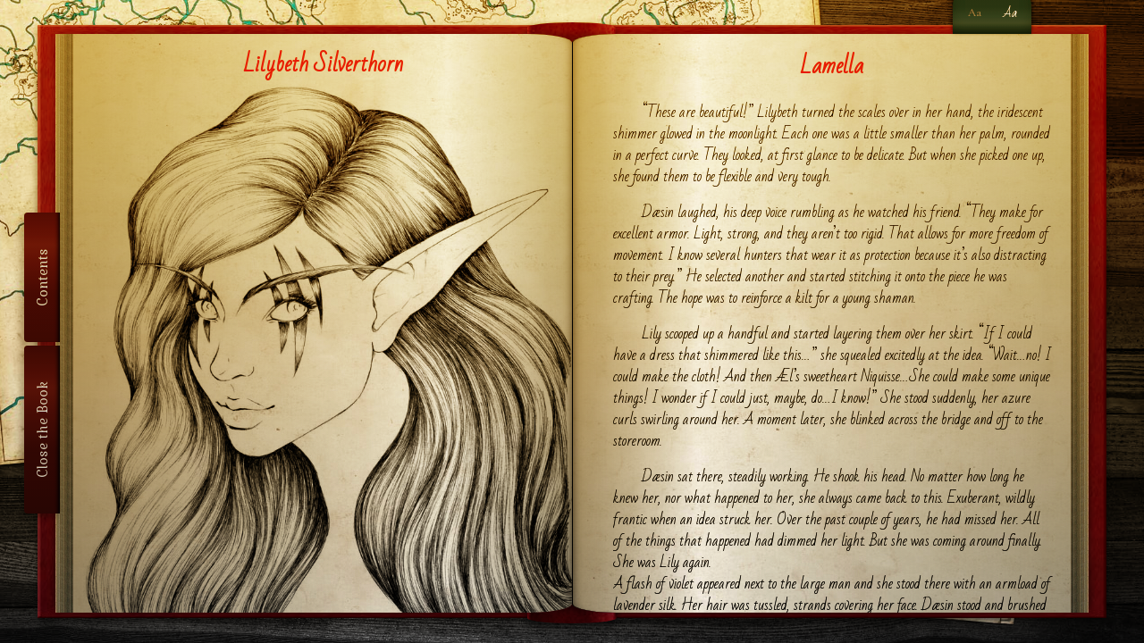

--- FILE ---
content_type: text/html; charset=UTF-8
request_url: http://silverthorn.house/lilybeth/lamella/
body_size: 38708
content:
<!DOCTYPE html>
<html lang="en-US">
<!--<![endif]-->
<head>
<!-- Global site tag (gtag.js) - Google Analytics -->
<script async src="https://www.googletagmanager.com/gtag/js?id=UA-119792500-1"></script>
<script>
  window.dataLayer = window.dataLayer || [];
  function gtag(){dataLayer.push(arguments);}
  gtag('js', new Date());

  gtag('config', 'UA-119792500-1');
</script>
<!-- Metas Include -->
<script type="application/ld+json">
{
    "@context": "http://schema.org",
    "@type": "WebSite",
    "url": "http://silverthorn.house/",
	"creator": {
		"@type": "Person",
		"name": "Jason Landry"
	},
	"copyrightHolder": {
		"@type": "Person",
		"name": "Jason Landry"
	},
	"copyrightYear": "2016-2026"
}
</script>

<meta charset="UTF-8" />
<meta name="viewport" content="width=device-width, initial-scale=1" />
<link rel="profile" href="http://gmpg.org/xfn/11" />
<link rel="pingback" href="http://silverthorn.house/xmlrpc.php" />
<link rel="shortcut icon" type="image/png" href="http://silverthorn.house/wp-content/themes/treasury/favicon-16.png" sizes="16x16">  
<link rel="shortcut icon" type="image/png" href="http://silverthorn.house/wp-content/themes/treasury/favicon-32.png" sizes="32x32">  
<link rel="shortcut icon" type="image/png" href="http://silverthorn.house/wp-content/themes/treasury/favicon-96.png" sizes="96x96"> 
<!-- Font Loader -->
<link href="https://fonts.googleapis.com/css?family=Bad+Script|Alex+Brush|Kurale" rel="stylesheet">
<link href="https://fonts.googleapis.com/css?family=Cormorant+Garamond:400,400i,700,700i" rel="stylesheet">
<meta name='robots' content='index, follow, max-image-preview:large, max-snippet:-1, max-video-preview:-1' />

	<!-- This site is optimized with the Yoast SEO plugin v26.8 - https://yoast.com/product/yoast-seo-wordpress/ -->
	<title>Lamella - The House of Silverthorn</title>
	<meta name="description" content="Mermaid tale" />
	<link rel="canonical" href="http://silverthorn.house/lilybeth/lamella/" />
	<meta property="og:locale" content="en_US" />
	<meta property="og:type" content="article" />
	<meta property="og:title" content="Lamella - The House of Silverthorn" />
	<meta property="og:description" content="Mermaid tale" />
	<meta property="og:url" content="http://silverthorn.house/lilybeth/lamella/" />
	<meta property="og:site_name" content="The House of Silverthorn" />
	<meta property="article:published_time" content="2018-06-29T15:41:16+00:00" />
	<meta property="article:modified_time" content="2018-10-12T01:34:55+00:00" />
	<meta name="author" content="Lenore Landry" />
	<meta name="twitter:card" content="summary_large_image" />
	<meta name="twitter:creator" content="@LenoreLandry" />
	<meta name="twitter:label1" content="Written by" />
	<meta name="twitter:data1" content="Lenore Landry" />
	<meta name="twitter:label2" content="Est. reading time" />
	<meta name="twitter:data2" content="5 minutes" />
	<script type="application/ld+json" class="yoast-schema-graph">{"@context":"https://schema.org","@graph":[{"@type":"Article","@id":"http://silverthorn.house/lilybeth/lamella/#article","isPartOf":{"@id":"http://silverthorn.house/lilybeth/lamella/"},"author":{"name":"Lenore Landry","@id":"http://silverthorn.house/#/schema/person/3ee337729afda25524c9965153fab629"},"headline":"Lamella","datePublished":"2018-06-29T15:41:16+00:00","dateModified":"2018-10-12T01:34:55+00:00","mainEntityOfPage":{"@id":"http://silverthorn.house/lilybeth/lamella/"},"wordCount":995,"commentCount":0,"articleSection":["Lilybeth Silverthorn","Dæsin Silverbranch"],"inLanguage":"en-US","potentialAction":[{"@type":"CommentAction","name":"Comment","target":["http://silverthorn.house/lilybeth/lamella/#respond"]}]},{"@type":"WebPage","@id":"http://silverthorn.house/lilybeth/lamella/","url":"http://silverthorn.house/lilybeth/lamella/","name":"Lamella - The House of Silverthorn","isPartOf":{"@id":"http://silverthorn.house/#website"},"datePublished":"2018-06-29T15:41:16+00:00","dateModified":"2018-10-12T01:34:55+00:00","author":{"@id":"http://silverthorn.house/#/schema/person/3ee337729afda25524c9965153fab629"},"description":"Mermaid tale","breadcrumb":{"@id":"http://silverthorn.house/lilybeth/lamella/#breadcrumb"},"inLanguage":"en-US","potentialAction":[{"@type":"ReadAction","target":["http://silverthorn.house/lilybeth/lamella/"]}]},{"@type":"BreadcrumbList","@id":"http://silverthorn.house/lilybeth/lamella/#breadcrumb","itemListElement":[{"@type":"ListItem","position":1,"name":"Home","item":"http://silverthorn.house/"},{"@type":"ListItem","position":2,"name":"Lamella"}]},{"@type":"WebSite","@id":"http://silverthorn.house/#website","url":"http://silverthorn.house/","name":"The House of Silverthorn","description":"We Remember the Dawn","potentialAction":[{"@type":"SearchAction","target":{"@type":"EntryPoint","urlTemplate":"http://silverthorn.house/?s={search_term_string}"},"query-input":{"@type":"PropertyValueSpecification","valueRequired":true,"valueName":"search_term_string"}}],"inLanguage":"en-US"},{"@type":"Person","@id":"http://silverthorn.house/#/schema/person/3ee337729afda25524c9965153fab629","name":"Lenore Landry","image":{"@type":"ImageObject","inLanguage":"en-US","@id":"http://silverthorn.house/#/schema/person/image/","url":"https://secure.gravatar.com/avatar/c18e4ee27f49a3bdf257b363bd8a30ae7b8af9c811eae190e220258f1504eef6?s=96&d=mm&r=g","contentUrl":"https://secure.gravatar.com/avatar/c18e4ee27f49a3bdf257b363bd8a30ae7b8af9c811eae190e220258f1504eef6?s=96&d=mm&r=g","caption":"Lenore Landry"},"sameAs":["http://silverthorn.house","https://x.com/LenoreLandry"],"url":""}]}</script>
	<!-- / Yoast SEO plugin. -->


<link rel='dns-prefetch' href='//static.addtoany.com' />
<link rel="alternate" type="application/rss+xml" title="The House of Silverthorn &raquo; Lamella Comments Feed" href="http://silverthorn.house/lilybeth/lamella/feed/" />
<style id='wp-img-auto-sizes-contain-inline-css' type='text/css'>
img:is([sizes=auto i],[sizes^="auto," i]){contain-intrinsic-size:3000px 1500px}
/*# sourceURL=wp-img-auto-sizes-contain-inline-css */
</style>
<style id='wp-block-library-inline-css' type='text/css'>
:root{--wp-block-synced-color:#7a00df;--wp-block-synced-color--rgb:122,0,223;--wp-bound-block-color:var(--wp-block-synced-color);--wp-editor-canvas-background:#ddd;--wp-admin-theme-color:#007cba;--wp-admin-theme-color--rgb:0,124,186;--wp-admin-theme-color-darker-10:#006ba1;--wp-admin-theme-color-darker-10--rgb:0,107,160.5;--wp-admin-theme-color-darker-20:#005a87;--wp-admin-theme-color-darker-20--rgb:0,90,135;--wp-admin-border-width-focus:2px}@media (min-resolution:192dpi){:root{--wp-admin-border-width-focus:1.5px}}.wp-element-button{cursor:pointer}:root .has-very-light-gray-background-color{background-color:#eee}:root .has-very-dark-gray-background-color{background-color:#313131}:root .has-very-light-gray-color{color:#eee}:root .has-very-dark-gray-color{color:#313131}:root .has-vivid-green-cyan-to-vivid-cyan-blue-gradient-background{background:linear-gradient(135deg,#00d084,#0693e3)}:root .has-purple-crush-gradient-background{background:linear-gradient(135deg,#34e2e4,#4721fb 50%,#ab1dfe)}:root .has-hazy-dawn-gradient-background{background:linear-gradient(135deg,#faaca8,#dad0ec)}:root .has-subdued-olive-gradient-background{background:linear-gradient(135deg,#fafae1,#67a671)}:root .has-atomic-cream-gradient-background{background:linear-gradient(135deg,#fdd79a,#004a59)}:root .has-nightshade-gradient-background{background:linear-gradient(135deg,#330968,#31cdcf)}:root .has-midnight-gradient-background{background:linear-gradient(135deg,#020381,#2874fc)}:root{--wp--preset--font-size--normal:16px;--wp--preset--font-size--huge:42px}.has-regular-font-size{font-size:1em}.has-larger-font-size{font-size:2.625em}.has-normal-font-size{font-size:var(--wp--preset--font-size--normal)}.has-huge-font-size{font-size:var(--wp--preset--font-size--huge)}.has-text-align-center{text-align:center}.has-text-align-left{text-align:left}.has-text-align-right{text-align:right}.has-fit-text{white-space:nowrap!important}#end-resizable-editor-section{display:none}.aligncenter{clear:both}.items-justified-left{justify-content:flex-start}.items-justified-center{justify-content:center}.items-justified-right{justify-content:flex-end}.items-justified-space-between{justify-content:space-between}.screen-reader-text{border:0;clip-path:inset(50%);height:1px;margin:-1px;overflow:hidden;padding:0;position:absolute;width:1px;word-wrap:normal!important}.screen-reader-text:focus{background-color:#ddd;clip-path:none;color:#444;display:block;font-size:1em;height:auto;left:5px;line-height:normal;padding:15px 23px 14px;text-decoration:none;top:5px;width:auto;z-index:100000}html :where(.has-border-color){border-style:solid}html :where([style*=border-top-color]){border-top-style:solid}html :where([style*=border-right-color]){border-right-style:solid}html :where([style*=border-bottom-color]){border-bottom-style:solid}html :where([style*=border-left-color]){border-left-style:solid}html :where([style*=border-width]){border-style:solid}html :where([style*=border-top-width]){border-top-style:solid}html :where([style*=border-right-width]){border-right-style:solid}html :where([style*=border-bottom-width]){border-bottom-style:solid}html :where([style*=border-left-width]){border-left-style:solid}html :where(img[class*=wp-image-]){height:auto;max-width:100%}:where(figure){margin:0 0 1em}html :where(.is-position-sticky){--wp-admin--admin-bar--position-offset:var(--wp-admin--admin-bar--height,0px)}@media screen and (max-width:600px){html :where(.is-position-sticky){--wp-admin--admin-bar--position-offset:0px}}

/*# sourceURL=wp-block-library-inline-css */
</style><style id='global-styles-inline-css' type='text/css'>
:root{--wp--preset--aspect-ratio--square: 1;--wp--preset--aspect-ratio--4-3: 4/3;--wp--preset--aspect-ratio--3-4: 3/4;--wp--preset--aspect-ratio--3-2: 3/2;--wp--preset--aspect-ratio--2-3: 2/3;--wp--preset--aspect-ratio--16-9: 16/9;--wp--preset--aspect-ratio--9-16: 9/16;--wp--preset--color--black: #000000;--wp--preset--color--cyan-bluish-gray: #abb8c3;--wp--preset--color--white: #ffffff;--wp--preset--color--pale-pink: #f78da7;--wp--preset--color--vivid-red: #cf2e2e;--wp--preset--color--luminous-vivid-orange: #ff6900;--wp--preset--color--luminous-vivid-amber: #fcb900;--wp--preset--color--light-green-cyan: #7bdcb5;--wp--preset--color--vivid-green-cyan: #00d084;--wp--preset--color--pale-cyan-blue: #8ed1fc;--wp--preset--color--vivid-cyan-blue: #0693e3;--wp--preset--color--vivid-purple: #9b51e0;--wp--preset--gradient--vivid-cyan-blue-to-vivid-purple: linear-gradient(135deg,rgb(6,147,227) 0%,rgb(155,81,224) 100%);--wp--preset--gradient--light-green-cyan-to-vivid-green-cyan: linear-gradient(135deg,rgb(122,220,180) 0%,rgb(0,208,130) 100%);--wp--preset--gradient--luminous-vivid-amber-to-luminous-vivid-orange: linear-gradient(135deg,rgb(252,185,0) 0%,rgb(255,105,0) 100%);--wp--preset--gradient--luminous-vivid-orange-to-vivid-red: linear-gradient(135deg,rgb(255,105,0) 0%,rgb(207,46,46) 100%);--wp--preset--gradient--very-light-gray-to-cyan-bluish-gray: linear-gradient(135deg,rgb(238,238,238) 0%,rgb(169,184,195) 100%);--wp--preset--gradient--cool-to-warm-spectrum: linear-gradient(135deg,rgb(74,234,220) 0%,rgb(151,120,209) 20%,rgb(207,42,186) 40%,rgb(238,44,130) 60%,rgb(251,105,98) 80%,rgb(254,248,76) 100%);--wp--preset--gradient--blush-light-purple: linear-gradient(135deg,rgb(255,206,236) 0%,rgb(152,150,240) 100%);--wp--preset--gradient--blush-bordeaux: linear-gradient(135deg,rgb(254,205,165) 0%,rgb(254,45,45) 50%,rgb(107,0,62) 100%);--wp--preset--gradient--luminous-dusk: linear-gradient(135deg,rgb(255,203,112) 0%,rgb(199,81,192) 50%,rgb(65,88,208) 100%);--wp--preset--gradient--pale-ocean: linear-gradient(135deg,rgb(255,245,203) 0%,rgb(182,227,212) 50%,rgb(51,167,181) 100%);--wp--preset--gradient--electric-grass: linear-gradient(135deg,rgb(202,248,128) 0%,rgb(113,206,126) 100%);--wp--preset--gradient--midnight: linear-gradient(135deg,rgb(2,3,129) 0%,rgb(40,116,252) 100%);--wp--preset--font-size--small: 13px;--wp--preset--font-size--medium: 20px;--wp--preset--font-size--large: 36px;--wp--preset--font-size--x-large: 42px;--wp--preset--spacing--20: 0.44rem;--wp--preset--spacing--30: 0.67rem;--wp--preset--spacing--40: 1rem;--wp--preset--spacing--50: 1.5rem;--wp--preset--spacing--60: 2.25rem;--wp--preset--spacing--70: 3.38rem;--wp--preset--spacing--80: 5.06rem;--wp--preset--shadow--natural: 6px 6px 9px rgba(0, 0, 0, 0.2);--wp--preset--shadow--deep: 12px 12px 50px rgba(0, 0, 0, 0.4);--wp--preset--shadow--sharp: 6px 6px 0px rgba(0, 0, 0, 0.2);--wp--preset--shadow--outlined: 6px 6px 0px -3px rgb(255, 255, 255), 6px 6px rgb(0, 0, 0);--wp--preset--shadow--crisp: 6px 6px 0px rgb(0, 0, 0);}:where(.is-layout-flex){gap: 0.5em;}:where(.is-layout-grid){gap: 0.5em;}body .is-layout-flex{display: flex;}.is-layout-flex{flex-wrap: wrap;align-items: center;}.is-layout-flex > :is(*, div){margin: 0;}body .is-layout-grid{display: grid;}.is-layout-grid > :is(*, div){margin: 0;}:where(.wp-block-columns.is-layout-flex){gap: 2em;}:where(.wp-block-columns.is-layout-grid){gap: 2em;}:where(.wp-block-post-template.is-layout-flex){gap: 1.25em;}:where(.wp-block-post-template.is-layout-grid){gap: 1.25em;}.has-black-color{color: var(--wp--preset--color--black) !important;}.has-cyan-bluish-gray-color{color: var(--wp--preset--color--cyan-bluish-gray) !important;}.has-white-color{color: var(--wp--preset--color--white) !important;}.has-pale-pink-color{color: var(--wp--preset--color--pale-pink) !important;}.has-vivid-red-color{color: var(--wp--preset--color--vivid-red) !important;}.has-luminous-vivid-orange-color{color: var(--wp--preset--color--luminous-vivid-orange) !important;}.has-luminous-vivid-amber-color{color: var(--wp--preset--color--luminous-vivid-amber) !important;}.has-light-green-cyan-color{color: var(--wp--preset--color--light-green-cyan) !important;}.has-vivid-green-cyan-color{color: var(--wp--preset--color--vivid-green-cyan) !important;}.has-pale-cyan-blue-color{color: var(--wp--preset--color--pale-cyan-blue) !important;}.has-vivid-cyan-blue-color{color: var(--wp--preset--color--vivid-cyan-blue) !important;}.has-vivid-purple-color{color: var(--wp--preset--color--vivid-purple) !important;}.has-black-background-color{background-color: var(--wp--preset--color--black) !important;}.has-cyan-bluish-gray-background-color{background-color: var(--wp--preset--color--cyan-bluish-gray) !important;}.has-white-background-color{background-color: var(--wp--preset--color--white) !important;}.has-pale-pink-background-color{background-color: var(--wp--preset--color--pale-pink) !important;}.has-vivid-red-background-color{background-color: var(--wp--preset--color--vivid-red) !important;}.has-luminous-vivid-orange-background-color{background-color: var(--wp--preset--color--luminous-vivid-orange) !important;}.has-luminous-vivid-amber-background-color{background-color: var(--wp--preset--color--luminous-vivid-amber) !important;}.has-light-green-cyan-background-color{background-color: var(--wp--preset--color--light-green-cyan) !important;}.has-vivid-green-cyan-background-color{background-color: var(--wp--preset--color--vivid-green-cyan) !important;}.has-pale-cyan-blue-background-color{background-color: var(--wp--preset--color--pale-cyan-blue) !important;}.has-vivid-cyan-blue-background-color{background-color: var(--wp--preset--color--vivid-cyan-blue) !important;}.has-vivid-purple-background-color{background-color: var(--wp--preset--color--vivid-purple) !important;}.has-black-border-color{border-color: var(--wp--preset--color--black) !important;}.has-cyan-bluish-gray-border-color{border-color: var(--wp--preset--color--cyan-bluish-gray) !important;}.has-white-border-color{border-color: var(--wp--preset--color--white) !important;}.has-pale-pink-border-color{border-color: var(--wp--preset--color--pale-pink) !important;}.has-vivid-red-border-color{border-color: var(--wp--preset--color--vivid-red) !important;}.has-luminous-vivid-orange-border-color{border-color: var(--wp--preset--color--luminous-vivid-orange) !important;}.has-luminous-vivid-amber-border-color{border-color: var(--wp--preset--color--luminous-vivid-amber) !important;}.has-light-green-cyan-border-color{border-color: var(--wp--preset--color--light-green-cyan) !important;}.has-vivid-green-cyan-border-color{border-color: var(--wp--preset--color--vivid-green-cyan) !important;}.has-pale-cyan-blue-border-color{border-color: var(--wp--preset--color--pale-cyan-blue) !important;}.has-vivid-cyan-blue-border-color{border-color: var(--wp--preset--color--vivid-cyan-blue) !important;}.has-vivid-purple-border-color{border-color: var(--wp--preset--color--vivid-purple) !important;}.has-vivid-cyan-blue-to-vivid-purple-gradient-background{background: var(--wp--preset--gradient--vivid-cyan-blue-to-vivid-purple) !important;}.has-light-green-cyan-to-vivid-green-cyan-gradient-background{background: var(--wp--preset--gradient--light-green-cyan-to-vivid-green-cyan) !important;}.has-luminous-vivid-amber-to-luminous-vivid-orange-gradient-background{background: var(--wp--preset--gradient--luminous-vivid-amber-to-luminous-vivid-orange) !important;}.has-luminous-vivid-orange-to-vivid-red-gradient-background{background: var(--wp--preset--gradient--luminous-vivid-orange-to-vivid-red) !important;}.has-very-light-gray-to-cyan-bluish-gray-gradient-background{background: var(--wp--preset--gradient--very-light-gray-to-cyan-bluish-gray) !important;}.has-cool-to-warm-spectrum-gradient-background{background: var(--wp--preset--gradient--cool-to-warm-spectrum) !important;}.has-blush-light-purple-gradient-background{background: var(--wp--preset--gradient--blush-light-purple) !important;}.has-blush-bordeaux-gradient-background{background: var(--wp--preset--gradient--blush-bordeaux) !important;}.has-luminous-dusk-gradient-background{background: var(--wp--preset--gradient--luminous-dusk) !important;}.has-pale-ocean-gradient-background{background: var(--wp--preset--gradient--pale-ocean) !important;}.has-electric-grass-gradient-background{background: var(--wp--preset--gradient--electric-grass) !important;}.has-midnight-gradient-background{background: var(--wp--preset--gradient--midnight) !important;}.has-small-font-size{font-size: var(--wp--preset--font-size--small) !important;}.has-medium-font-size{font-size: var(--wp--preset--font-size--medium) !important;}.has-large-font-size{font-size: var(--wp--preset--font-size--large) !important;}.has-x-large-font-size{font-size: var(--wp--preset--font-size--x-large) !important;}
/*# sourceURL=global-styles-inline-css */
</style>

<style id='classic-theme-styles-inline-css' type='text/css'>
/*! This file is auto-generated */
.wp-block-button__link{color:#fff;background-color:#32373c;border-radius:9999px;box-shadow:none;text-decoration:none;padding:calc(.667em + 2px) calc(1.333em + 2px);font-size:1.125em}.wp-block-file__button{background:#32373c;color:#fff;text-decoration:none}
/*# sourceURL=/wp-includes/css/classic-themes.min.css */
</style>
<link rel='stylesheet' id='responsive-lightbox-prettyphoto-css' href='http://silverthorn.house/wp-content/plugins/responsive-lightbox/assets/prettyphoto/prettyPhoto.min.css' type='text/css' media='all' />
<link rel='stylesheet' id='silverthorn-style-css' href='http://silverthorn.house/wp-content/themes/treasury/style.css' type='text/css' media='all' />
<link rel='stylesheet' id='addtoany-css' href='http://silverthorn.house/wp-content/plugins/add-to-any/addtoany.min.css' type='text/css' media='all' />
<script type="text/javascript" id="addtoany-core-js-before">
/* <![CDATA[ */
window.a2a_config=window.a2a_config||{};a2a_config.callbacks=[];a2a_config.overlays=[];a2a_config.templates={};
a2a_config.icon_color="transparent,#da1523";

//# sourceURL=addtoany-core-js-before
/* ]]> */
</script>
<script type="text/javascript" defer src="https://static.addtoany.com/menu/page.js" id="addtoany-core-js"></script>
<script type="text/javascript" src="http://silverthorn.house/wp-includes/js/jquery/jquery.min.js" id="jquery-core-js"></script>
<script type="text/javascript" src="http://silverthorn.house/wp-includes/js/jquery/jquery-migrate.min.js" id="jquery-migrate-js"></script>
<script type="text/javascript" defer src="http://silverthorn.house/wp-content/plugins/add-to-any/addtoany.min.js" id="addtoany-jquery-js"></script>
<script type="text/javascript" src="http://silverthorn.house/wp-content/plugins/responsive-lightbox/assets/prettyphoto/jquery.prettyPhoto.min.js" id="responsive-lightbox-prettyphoto-js"></script>
<script type="text/javascript" src="http://silverthorn.house/wp-includes/js/underscore.min.js" id="underscore-js"></script>
<script type="text/javascript" src="http://silverthorn.house/wp-content/plugins/responsive-lightbox/assets/infinitescroll/infinite-scroll.pkgd.min.js" id="responsive-lightbox-infinite-scroll-js"></script>
<script type="text/javascript" src="http://silverthorn.house/wp-content/plugins/responsive-lightbox/assets/dompurify/purify.min.js" id="dompurify-js"></script>
<script type="text/javascript" id="responsive-lightbox-sanitizer-js-before">
/* <![CDATA[ */
window.RLG = window.RLG || {}; window.RLG.sanitizeAllowedHosts = ["youtube.com","www.youtube.com","youtu.be","vimeo.com","player.vimeo.com"];
//# sourceURL=responsive-lightbox-sanitizer-js-before
/* ]]> */
</script>
<script type="text/javascript" src="http://silverthorn.house/wp-content/plugins/responsive-lightbox/js/sanitizer.js" id="responsive-lightbox-sanitizer-js"></script>
<script type="text/javascript" id="responsive-lightbox-js-before">
/* <![CDATA[ */
var rlArgs = {"script":"prettyphoto","selector":"lightbox","customEvents":"","activeGalleries":true,"animationSpeed":"normal","slideshow":false,"slideshowDelay":5000,"slideshowAutoplay":false,"opacity":"0.50","showTitle":false,"allowResize":true,"allowExpand":true,"width":1080,"height":720,"separator":"\/","theme":"light_square","horizontalPadding":20,"hideFlash":false,"wmode":"transparent","videoAutoplay":false,"modal":false,"deeplinking":true,"overlayGallery":true,"keyboardShortcuts":true,"social":false,"woocommerce_gallery":false,"ajaxurl":"http:\/\/silverthorn.house\/wp-admin\/admin-ajax.php","nonce":"d9c52aefad","preview":false,"postId":360,"scriptExtension":false};

//# sourceURL=responsive-lightbox-js-before
/* ]]> */
</script>
<script type="text/javascript" src="http://silverthorn.house/wp-content/plugins/responsive-lightbox/js/front.js" id="responsive-lightbox-js"></script>
<link rel="EditURI" type="application/rsd+xml" title="RSD" href="http://silverthorn.house/xmlrpc.php?rsd" />
<meta name="generator" content="WordPress 6.9" />
<link rel='shortlink' href='http://silverthorn.house/?p=360' />
    
	<script>
	if (window.location.pathname == '/' && jQuery(window).width() <= 800) {
	   window.location = "/table-of-contents/";
	}
	</script>

    </head>
<body id="0" class="wp-singular post-template-default single single-post postid-360 single-format-standard wp-theme-treasury chrome lilybeth daesin"> 
	<span id="tooltip"></span>
	<div class="desktop">
			
					<div class="prop-anchor-layer open">
				<div class="prop-anchor">
					<div class="map-home">
						<div class="inkwell-refraction"></div>
						<div class="inkwell-refraction-2"></div>
						<div class="inkwell-bottle"></div>
						<div class="inkblot-1"></div>
						<div class="pen">
							<div class="pen-shadow-1"></div>
							<div class="pen-shadow-2"></div>
							<div class="pen-quill"></div>
						</div>
					</div>
					<div class="papers-home"></div>
					<div class="tstone">
						<div class="shadow-1"></div>
						<div class="shadow-2"></div>
						<div class="stone"></div>
						<div class="glow"></div>
					</div>
				</div>		
			</div>
	<div class="extra-prop-layer open">
		<div id="foci" class="focuses"><! scripted content ></div>
		<div id="bevs" class="beverages"><! scripted content ></div>
	</div>
			<div class="tome-layer open">
									<a href="http://silverthorn.house/table-of-contents/" class="toclink">&laquo; Table of Contents</a>
								<div class="board"></div>
				<div class="tome">
											<!-- Font Changer -->

<div class="topbar">
	<div class="buttons"><div id="type" class="" rel="Standard Type">Aa</div><div id="script" class="invert"  rel="Script">Aa</div></div>
</div>										<div class="spine"></div>
					<div class="shadowed"></div>
					<!-- page edge left -->
					<div class="page-edge-left">
						<nav class="menu-main-container"><ul id="menu-main" class="menu"><li id="menu-item-85" class="menu-item menu-item-type-post_type menu-item-object-page menu-item-85"><a href="http://silverthorn.house/table-of-contents/">Contents</a></li>
<li id="menu-item-86" class="menu-item menu-item-type-post_type menu-item-object-page menu-item-home menu-item-86"><a href="http://silverthorn.house/">Close the Book</a></li>
</ul></nav>					</div>
					<div class="pageleft post-360 post type-post status-publish format-standard  category-lilybeth category-daesin lilybeth daesin">
						<!-- Category -->
												<header class="name fontswap">
								<div class="title"><span class="post-category"><a href="http://silverthorn.house/lilybeth/">Lilybeth Silverthorn</a></span></div>
						</header>
						<figure class="character blend" itemscope itemtype="http://schema.org/Painting">
						<meta itemprop="name" content="Portrait of Lilybeth Silverthorn">
							<span itemprop="creator" itemscope itemtype="http://schema.org/Person">
								<meta itemprop="name" content="Leila Ascariz">
								<meta itemprop="sameAs" content="https://leilaascariz.deviantart.com">
								<meta itemprop="sameAs" content="https://twitter.com/LeilaAscariz">
							</span>
								<img width="800" height="999" src="http://silverthorn.house/wp-content/uploads/portrait-lilybeth.jpg" class="attachment-large size-large" alt="" itemprop="url" decoding="async" fetchpriority="high" srcset="http://silverthorn.house/wp-content/uploads/portrait-lilybeth.jpg 800w, http://silverthorn.house/wp-content/uploads/portrait-lilybeth-240x300.jpg 240w, http://silverthorn.house/wp-content/uploads/portrait-lilybeth-768x959.jpg 768w" sizes="(max-width: 800px) 100vw, 800px" />						</figure>
						<!-- Single Ends-->
						<!-- Table of Contents -->
											</div>
					<div class="pageright">
						<div id="text" class="readable fontswap">
						<!-- content -->	
					
	<main id="primary" class="site-content" role="main">

			
					<article id="post-360" class="post-360 post type-post status-publish format-standard  category-lilybeth category-daesin lilybeth daesin" itemscope itemtype="http://schema.org/CreativeWork">
		
		<header class="entry-header">
						<h1 class="entry-title" itemprop="name">Lamella</h1>
				
		</header><!-- .entry-header -->
		
		<!-- Search Results-->
				<div class="entry-content" itemprop="text">
			
			<p>“These are beautiful!” Lilybeth turned the scales over in her hand, the iridescent shimmer glowed in the moonlight. Each one was a little smaller than her palm, rounded in a perfect curve. They looked, at first glance to be delicate. But when she picked one up, she found them to be flexible and very tough.</p>
<p>Dæsin laughed, his deep voice rumbling as he watched his friend. “They make for excellent armor. Light, strong, and they aren’t too rigid. That allows for more freedom of movement. I know several hunters that wear it as protection because it’s also distracting to their prey.” He selected another and started stitching it onto the piece he was crafting. The hope was to reinforce a kilt for a young shaman.</p>
<p>Lily scooped up a handful and started layering them over her skirt. “If I could have a dress that shimmered like this…” she squealed excitedly at the idea. “Wait…no! I could make the cloth! And then Æl’s sweetheart Niquisse…She could make some unique things! I wonder if I could just, maybe, do…I know!” She stood suddenly, her azure curls swirling around her. A moment later, she blinked across the bridge and off to the storeroom.</p>
<p>Dæsin sat there, steadily working. He shook his head. No matter how long he knew her, nor what happened to her, she always came back to this. Exuberant, wildly frantic when an idea struck her. Over the past couple of years, he had missed her. All of the things that happened had dimmed her light. But she was coming around finally. She was Lily again.<br />
A flash of violet appeared next to the large man and she stood there with an armload of lavender silk. Her hair was tussled, strands covering her face. Dæsin stood and brushed them out of the way. “All right, Lily. What is all this for?” He reached out and took it from her, shaking out it’s length. “This is a lot of silk.”</p>
<p>Lily bounced on her toes, her eyes wide with excitement. She sat down next to his pile of scales. Dangling her feet in the pond again, she yanked the edge of the silk until he released it. “I was thinking…if I did something like this..” She spread it out over her legs and started laying the scales onto it in a overlapping pattern. Once she had covered a large section, she looked up at him. “Wouldn’t that be beautiful cloth? If it could move and sway like the silk?”</p>
<p>“Well yes, of course. But the scales are too rigid for that, Lily. Even if I split them for you, it’s not going to do what you are thinking.” He sounded almost sad that he couldn’t help her. “There’s no way to stitch those to your silk there and have it be what you want it to.”</p>
<p>“Stitch them? Oh Elune, no. I’m going to transfer the pattern to the silk.” She brought her hand up and chewed on her lip. She whispered to herself as a soft glow appeared. Lowering her palm over the cloth, she passed it back and forth over each layer. When she was finished, she picked it up and shook the scales away. “Well, shoot. That didn’t work!”<br />
Dæsin ran his fingers over it. “Well, the pattern is there. But it didn’t capture the colors at all.” He shrugged. “It’s still pretty, Lily. And it’s not something anyone else would have.”</p>
<p>“Wait!” she yelled. Her hands flashed and a small portal appeared next to her. She reached in and glass jars could be heard moving around. Pulling her arm back through, she held a small jar of powder. “Ground iridescent shards! This should do it!” She frantically lined the scales back up. Once they were in place, she started her spell again, but used her right hand to sprinkle the dust onto the scales as she did.</p>
<p>She didn’t anticipate the powder finding its way to her nose. She was halfway through when it happened. She felt a tickle, followed by the pinch. She tried to stop it, but she sneezed before the spell cut off. The sudden jerking motion resulted in the entire container pouring out at once in combination with a surge of arcane energy. Several sneezes followed behind, each accompanied by a bright violet flash. When everything stopped, the air was cloudy and crackling.</p>
<p>As the dust slowly settled, she heard Dæsin gasp. Lily tipped her head to the side, wondering what could be the issue. His mouth slowly worked before his voice found him again. “Ummm, Lily?”</p>
<p>“Yes, Dæ?”</p>
<p>“I think you may have a problem.” He pointed to her lap. His eyes were wide and panicked.</p>
<p>She followed his gaze and gesture before realizing what had happened. Her eyes quickly matched his, though her expression was one of fascination. Her hands came down, running over the shimmering lavender and blue scales. She moved her feet, no, wait, was that a fin? “Oh gods…” She pulled at the scales, desperately trying to remove what should have been fabric. “Dæ? Did I? Oh Elune!” She started pulling at them harder in her panic. “Dae! Do I have a tail? I have a tail!” She cried.</p>
<p>Dæsin pushed himself up and grabbed her hands. “Lily…Lily! Stop!” He barked. She shrunk back and stopped moving. He softened once again, now that he had her attention. “Just stop for a moment. Ok? I don’t want you to hurt yourself.” He picked her up and moved her into the water. “You need to keep it wet or it will crack. Now…what do we do?”</p>
<p>Lily looked over to the tower, her eyes fixed on the stained glass window that was positioned over the desk inside. She took a deep breath and magically amplified her voice. “Kal?”</p>
<div class="addtoany_share_save_container addtoany_content addtoany_content_bottom"><div class="a2a_kit a2a_kit_size_24 addtoany_list" data-a2a-url="http://silverthorn.house/lilybeth/lamella/" data-a2a-title="Lamella"><a class="a2a_button_facebook" href="https://www.addtoany.com/add_to/facebook?linkurl=http%3A%2F%2Fsilverthorn.house%2Flilybeth%2Flamella%2F&amp;linkname=Lamella" title="Facebook" rel="nofollow noopener" target="_blank"></a><a class="a2a_button_twitter" href="https://www.addtoany.com/add_to/twitter?linkurl=http%3A%2F%2Fsilverthorn.house%2Flilybeth%2Flamella%2F&amp;linkname=Lamella" title="Twitter" rel="nofollow noopener" target="_blank"></a><a class="a2a_button_tumblr" href="https://www.addtoany.com/add_to/tumblr?linkurl=http%3A%2F%2Fsilverthorn.house%2Flilybeth%2Flamella%2F&amp;linkname=Lamella" title="Tumblr" rel="nofollow noopener" target="_blank"></a><a class="a2a_dd addtoany_share_save addtoany_share" href="https://www.addtoany.com/share"></a></div></div>			
		</div><!-- .entry-content -->
		<hr class="line">
		<footer class="entry-meta">
						<small>
			&#65513; More tales of <a href="http://silverthorn.house/lilybeth/" rel="category tag">Lilybeth Silverthorn</a>, <a href="http://silverthorn.house/daesin/" rel="category tag">Dæsin Silverbranch</a>			</small>
			<!-- Author Schema -->
<span itemprop="author" itemscope itemtype="http://schema.org/Person">
	<meta itemprop="name" content="Lenore Landry">
	<meta itemprop="sameAs" content="http://silverthorn.house">
			<meta itemprop="sameAs" content="https://twitter.com/LenoreLandry">
	</span>			<!-- Other Schema -->
<span itemprop="copyrightHolder" itemscope itemtype="http://schema.org/Person">
	<meta itemprop="name" content="Lenore Landry">
</span>
<meta itemprop="datePublished" content="June 29, 2018">
<meta itemprop="description" content="Mermaid tale">
<meta itemprop="copyrightYear" content="2016-2026">
<span itemprop="isPartOf" itemscope itemtype="http://schema.org/CreativeWorkSeries">
	<meta itemprop="name" content="Chronicles of the House of Silverthorn">
	<meta itemprop="description" content="Tales and Fan Fiction from the House of Silverthorn, a World of Warcraft Roleplay Guild operating on the Wyrmrest Accord U.S. Realm">
</span>
<span itemprop="character" itemscope itemtype="http://schema.org/Person">
	<meta itemprop="name" content="Lilybeth Silverthorn">
</span>		</footer><!-- .entry-meta -->
		
	</article><!-- #post -->
				
			
	</main><!-- #primary -->
			</div>
		</div>
		<!-- page edge right -->
		<div class="page-edge-right"></div>
	</div>
</div>
<div class="lighting-layer"></div>
</div><!-- .desktop -->
<footer id="colophon">
	<script type="application/ld+json">
{
	"@context": "http://schema.org",
	"@type": "Organization",
	"name": "The House of Silverthorn",
	"url": "http://silverthorn.house/",
	"logo": "http://silverthorn.house/wp-content/themes/treasury/images/badge.png",
	"image": "http://silverthorn.house/wp-content/themes/treasury/images/badge.png"
}
</script>
</footer>
</div><!-- #page -->
<script
  src="https://code.jquery.com/jquery-3.3.1.min.js"
  integrity="sha256-FgpCb/KJQlLNfOu91ta32o/NMZxltwRo8QtmkMRdAu8="
  crossorigin="anonymous"> 
</script>
<script>
$(document).ready(function(){
	$( "#type" ).on( "click", function() {
		$( "#0" ).removeClass( "scr" );
		$( "#0" ).addClass( "typ" );
		$( this ).addClass( "invert" );
		$( "#script" ).removeClass( "invert" );
	});
	$( "#script" ).on( "click", function() {
		$( "#0" ).removeClass( "typ" );
		$( "#0" ).addClass( "scr" );
		$( this ).addClass( "invert" );
		$( "#type" ).removeClass( "invert" );
	});
});
</script>
<script>
    $('#tome').hover(
    function(){
        $(this).addClass('pickup');
        $('.shadow').addClass('pickup');
        $('.shadowr').addClass('pickup');
    }, function() {
        $(this).removeClass('pickup');
        $('.shadow').removeClass('pickup');
        $('.shadowr').removeClass('pickup');
    })
</script>
<script>
	$(function() {
		var foci = [
		'<div class="gem-focus-group"><div class="gem-focus"></div><div class="gem-focus-bg"></div><div class="gem-focus-shadow"></div></div>',
		'<div class="skull-focus-group"><div class="skull-focus-shadow"></div><div class="skull-focus"></div></div>',
		'<div class="sphere-focus-group"><div class="sphere-focus-shadow"></div><div class="sphere-focus-bg"></div><div class="sphere-focus-bg"></div><div class="sphere-focus"></div><div class="sphere-focus-fire"></div><div class="sphere-focus-fire"></div></div>'
		];
		var indic = Math.floor(Math.random() * (foci.length));
		document.getElementById('foci').innerHTML = foci[indic];
	});
</script>
<script>
	$(function() {
		var bevs = [
		'<div class="coffee-bev-group"><div class="coffee-shadow"></div><div class="coffee-shadow sharp"></div><div class="coffee-bev-stain"></div><div class="coffee-bev"></div></div>',
		'<div class="tea-bev-group"><div class="tea-shadow"></div><div class="tea-shadow sharp"></div><div class="tea-bev"></div></div>',
		'<div class="whiskey-bev-group"><div class="whiskey-shadow"></div><div class="whiskey-shadow sharp"></div><div class="whiskey-bev-coaster"></div><div class="whiskey-refraction"></div><div class="whiskey-bev"></div></div>'
		];
		var indic = Math.floor(Math.random() * (bevs.length));
		document.getElementById('bevs').innerHTML = bevs[indic];
	});
</script>
<script>
$(".entry-content img.alignnone").each( function() {
  var rNum = (Math.random()*4)-2;  
  $(this).css( {   
    '-webkit-transform': 'rotate('+rNum+'2deg)',
    '-moz-transform': 'rotate('+rNum+'2deg)'  
  } );  
} );
$("figure.gallery-item").each( function() {
  var rNum = (Math.random()*4)-2;  
  $(this).css( {   
    '-webkit-transform': 'rotate('+rNum+'2deg)',
    '-moz-transform': 'rotate('+rNum+'2deg)'  
  } );  
} );
</script><script type="speculationrules">
{"prefetch":[{"source":"document","where":{"and":[{"href_matches":"/*"},{"not":{"href_matches":["/wp-*.php","/wp-admin/*","/wp-content/uploads/*","/wp-content/*","/wp-content/plugins/*","/wp-content/themes/treasury/*","/*\\?(.+)"]}},{"not":{"selector_matches":"a[rel~=\"nofollow\"]"}},{"not":{"selector_matches":".no-prefetch, .no-prefetch a"}}]},"eagerness":"conservative"}]}
</script>
</body>
</html>

--- FILE ---
content_type: text/css
request_url: http://silverthorn.house/wp-content/themes/treasury/style.css
body_size: 183
content:
/*
Theme Name: Treasury
Author: Jason Landry
Version: 1.0
License: For use by The House of Silverthorn only, All rights reserved.
Text Domain: treasury
*/

@import url(css/style.css);

--- FILE ---
content_type: text/css
request_url: http://silverthorn.house/wp-content/themes/treasury/css/style.css
body_size: 54380
content:
article,aside,details,figcaption,figure,footer,header,hgroup,main,nav,section,summary{display:block}audio,canvas,video{display:inline-block}audio:not([controls]){display:none;height:0}[hidden],template{display:none}html{font-family:sans-serif;-ms-text-size-adjust:100%;-webkit-text-size-adjust:100%}body{margin:0}a{background:transparent}a:focus{outline:thin dotted}a:active,a:hover{outline:0}h1{font-size:2em;margin:0.67em 0}abbr[title]{border-bottom:1px dotted}b,strong,.strong{font-weight:bold}dfn,em,.em{font-style:italic}hr{box-sizing:content-box;height:0}p{-webkit-hyphens:auto;-epub-hyphens:auto;-ms-hyphens:auto;hyphens:auto}pre{margin:0}code,kbd,pre,samp{font-family:monospace, serif;font-size:1em}pre{white-space:pre-wrap}q{quotes:"\201C" "\201D" "\2018" "\2019"}q:before,q:after{content:'';content:none}small,.small{font-size:75%}sub,sup{font-size:75%;line-height:0;position:relative;vertical-align:baseline}sup{top:-0.5em}sub{bottom:-0.25em}dl,menu,ol,ul{margin:1em 0}dd{margin:0}menu{padding:0 0 0 40px}ol,ul{padding:0;list-style-type:none}nav ul,nav ol{list-style:none;list-style-image:none}img{border:0}svg:not(:root){overflow:hidden}figure{margin:0}fieldset{border:1px solid #c0c0c0;margin:0 2px;padding:0.35em 0.625em 0.75em}legend{border:0;padding:0}button,input,select,textarea{font-family:inherit;font-size:100%;margin:0}button,input{line-height:normal}button,select{text-transform:none}button,html input[type="button"],input[type="reset"],input[type="submit"]{-webkit-appearance:button;cursor:pointer}button[disabled],html input[disabled]{cursor:default}input[type="checkbox"],input[type="radio"]{box-sizing:border-box;padding:0}input[type="search"]{-webkit-appearance:textfield;box-sizing:content-box}input[type="search"]::-webkit-search-cancel-button,input[type="search"]::-webkit-search-decoration{-webkit-appearance:none}button::-moz-focus-inner,input::-moz-focus-inner{border:0;padding:0}textarea{overflow:auto;vertical-align:top}table{border-collapse:collapse;border-spacing:0}*{box-sizing:border-box}.image-replacement,.ir{text-indent:100%;white-space:nowrap;overflow:hidden}.clearfix,.cf{zoom:1}.clearfix:before,.clearfix:after,.cf:before,.cf:after{content:"";display:table}.clearfix:after,.cf:after{clear:both}span.amp{font-family:Baskerville,'Goudy Old Style',Palatino,'Book Antiqua',serif !important;font-style:italic}@font-face{font-family:'deco';src:url("../fonts/Kingthings_Flourishes-webfont.woff") format("woff");font-weight:normal;font-style:normal}nav{display:grid;justify-items:center}nav ul li{text-align:center}nav ul li a{font-size:1rem}nav ul li a:before,nav ul li a:after{font-family:"Kurale";opacity:0;-webkit-transition:all 200ms;transition:all 200ms}nav ul li a:before{content:"\0BB";margin-right:1rem}nav ul li a:after{content:"\0AB";margin-left:1rem}nav ul li a:hover{text-decoration:none}nav ul li a:hover:before,nav ul li a:hover:after{opacity:1}nav.menu-main-container{display:block}nav.menu-main-container ul{position:absolute;top:20vh;right:15px;white-space:nowrap;-webkit-transform:rotateZ(-90deg);transform:rotateZ(-90deg);-webkit-transform-origin:right bottom;transform-origin:right bottom;display:grid;grid-auto-flow:column}@media only screen and (min-width: 1281px){nav.menu-main-container ul{right:calc(100% - 5px);-webkit-transform:rotateZ(-20deg) skew(-20deg);transform:rotateZ(-20deg) skew(-20deg);-webkit-transform-origin:right top;transform-origin:right top;display:block}}nav.menu-main-container ul li{background-color:#501313;background-image:-webkit-linear-gradient(left, #4c4c4c, #525252, #989898 75%, #505050);background-image:linear-gradient(90deg, #4c4c4c, #525252, #989898 75%, #505050);background-blend-mode:soft-light;padding:0;margin-bottom:0;border-radius:4px 4px 0 0;position:relative;z-index:1;box-shadow:0 -6px 4px -4px black inset,-4px -4px 8px rgba(0,0,0,0.25)}.page-table-of-contents nav.menu-main-container ul li:nth-child(1){display:none}nav.menu-main-container ul li:nth-child(2){left:-4px;grid-column:1}@media only screen and (min-width: 1281px){nav.menu-main-container ul li{margin-bottom:1rem;border-radius:0;box-shadow:-6px 0 4px -4px black inset,-4px 4px 8px rgba(0,0,0,0.25)}}nav.menu-main-container ul li a{color:#d2d6d6;font-family:"Kurale";font-size:1rem;display:block;padding:.5rem 1rem}@media only screen and (min-width: 1281px){nav.menu-main-container ul li a{-webkit-transform:skewX(20deg);transform:skewX(20deg)}}nav.menu-main-container ul li:hover{-webkit-filter:brightness(2);filter:brightness(2)}nav.menu-main-container ul li:hover a{text-decoration:none}#tooltip{color:white;background-color:rgba(255,255,255,0.35);font-family:sans-serif;padding:.5rem;border-radius:4px;box-shadow:0 2px 4px rgba(0,0,0,0.15);display:none;position:absolute;z-index:99999}#tooltip.showtip{display:block;top:-2.25rem;left:50%;-webkit-transform:translateX(-50%);transform:translateX(-50%)}#tooltip.showtip:after{content:"";width:0;height:0;border-left:5px solid transparent;border-right:5px solid transparent;border-top:5px solid rgba(255,255,255,0.35);position:absolute;top:100%;left:50%;-webkit-transform:translateX(-50%);transform:translateX(-50%)}.desktop{padding:0;margin:0;width:100vw;height:100vh;position:relative;overflow:hidden;display:grid;-webkit-box-align:center;-webkit-align-items:center;align-items:center;justify-items:center}.desktop .lighting-layer{position:absolute;top:0;left:0;z-index:99999;width:100vw;height:100vh;pointer-events:none}.desktop .extra-prop-layer{position:relative;width:100vw;height:100vh;max-height:calc(100vw * .75);pointer-events:none;display:grid;grid-template-columns:12.5vw 75vw 12.5vw;grid-template-rows:repeat(3, calc(100% / 3));grid-template-areas:"foci tome bevs" "foci2 tome2 bevs2" "foci3 tome3 bevs3";-webkit-box-align:center;-webkit-align-items:center;align-items:center;justify-items:center}@media only screen and (min-width: 1441px){.desktop .extra-prop-layer{grid-template-columns:calc((100% - (75vh * 1.5)) / 2) calc(75vh * 1.5) calc((100% - (75vh * 1.5)) / 2)}}.home .desktop .extra-prop-layer{grid-template-columns:1fr 32.5vw 1fr}.desktop .extra-prop-layer .focuses{width:25vw;height:25vw;position:relative;grid-area:foci3;align-self:end;justify-self:start}.desktop .extra-prop-layer .focuses>div>div{z-index:10}.desktop .extra-prop-layer .focuses.caun{grid-area:bevs;align-self:end;justify-self:start;grid-area:bevs}.desktop .extra-prop-layer .focuses .gem-focus,.desktop .extra-prop-layer .focuses .gem-focus-bg,.desktop .extra-prop-layer .focuses .gem-focus-shadow{width:100%;height:100%;position:absolute;top:0;left:0}.desktop .extra-prop-layer .focuses .gem-focus{z-index:3 !important}.desktop .extra-prop-layer .focuses .gem-focus-bg{width:150%;height:150%;left:-6.125vw;z-index:1 !important;-webkit-transform:translateY(1vw);transform:translateY(1vw)}.desktop .extra-prop-layer .focuses .gem-focus-shadow{-webkit-transform:translateY(2vw);transform:translateY(2vw);z-index:0 !important}.desktop .extra-prop-layer .focuses .skull-focus,.desktop .extra-prop-layer .focuses .skull-focus-shadow{width:115%;height:115%;position:absolute;top:0;right:0}.desktop .extra-prop-layer .focuses .skull-focus-shadow{-webkit-transform:translateY(1vw) scale(1.05);transform:translateY(1vw) scale(1.05)}.desktop .extra-prop-layer .focuses .sphere-focus,.desktop .extra-prop-layer .focuses .sphere-focus-bg,.desktop .extra-prop-layer .focuses .sphere-focus-shadow,.desktop .extra-prop-layer .focuses .sphere-focus-fire{width:80%;height:80%;position:absolute;top:0;right:0}.page-caun-andashel-home .desktop .extra-prop-layer .focuses .sphere-focus,.caun-andashel .desktop .extra-prop-layer .focuses .sphere-focus,.page-caun-andashel-home .desktop .extra-prop-layer .focuses .sphere-focus-bg,.caun-andashel .desktop .extra-prop-layer .focuses .sphere-focus-bg,.page-caun-andashel-home .desktop .extra-prop-layer .focuses .sphere-focus-shadow,.caun-andashel .desktop .extra-prop-layer .focuses .sphere-focus-shadow,.page-caun-andashel-home .desktop .extra-prop-layer .focuses .sphere-focus-fire,.caun-andashel .desktop .extra-prop-layer .focuses .sphere-focus-fire{top:1vw;left:1vw}.desktop .extra-prop-layer .focuses .sphere-focus-bg{width:150%;height:150%;top:-10%;left:-10%}.desktop .extra-prop-layer .focuses .sphere-focus-shadow{-webkit-transform:translateY(2vw);transform:translateY(2vw)}.desktop .extra-prop-layer .beverages{width:20vw;height:20vw;position:relative;grid-area:bevs2}.desktop .extra-prop-layer .beverages .coffee-bev{width:100%;height:100%;position:absolute;top:0;left:0}.desktop .extra-prop-layer .beverages .coffee-bev-stain{width:150%;height:150%;position:absolute;bottom:-12.5%;right:-12.5%}.desktop .extra-prop-layer .beverages .coffee-shadow{width:110%;height:110%;position:absolute;top:2vw;left:-2vw}.desktop .extra-prop-layer .beverages .coffee-shadow.sharp{width:100%;height:120%;top:0;left:0}.desktop .extra-prop-layer .beverages .tea-bev{width:100%;height:100%;position:absolute;top:0;left:0}.desktop .extra-prop-layer .beverages .tea-shadow{width:110%;height:110%;position:absolute;top:2vw;left:-2vw}.desktop .extra-prop-layer .beverages .tea-shadow.sharp{width:100%;height:120%;top:0;left:0}.desktop .extra-prop-layer .beverages .whiskey-bev,.desktop .extra-prop-layer .beverages .whiskey-bev-coaster{width:100%;height:100%;position:absolute;top:0;left:0}.desktop .extra-prop-layer .beverages .whiskey-refraction{width:120%;height:120%;position:absolute;top:0;left:-5%}.desktop .extra-prop-layer .beverages .whiskey-shadow{width:100%;height:100%;position:absolute;top:4px;left:4px}.desktop .extra-prop-layer .beverages .whiskey-shadow.sharp{width:100%;height:100%;top:3px;left:-3px}.desktop .extra-prop-layer.open{display:none}@media only screen and (min-width: 1281px){.desktop .extra-prop-layer.open{display:grid}}.desktop .extra-prop-layer.open .focuses{position:relative;grid-area:foci3;align-self:start;justify-self:end}.page-caun-andashel-home .desktop .extra-prop-layer.open .focuses,.caun-andashel .desktop .extra-prop-layer.open .focuses{-webkit-align-self:end;align-self:end;justify-self:start}.page-caun-andashel-home .desktop .extra-prop-layer.open .focuses.caun,.caun-andashel .desktop .extra-prop-layer.open .focuses.caun{grid-area:bevs;align-self:end;justify-self:start}.desktop .extra-prop-layer.open .beverages{position:relative;grid-area:bevs2;align-self:start;justify-self:start}.desktop .tome-layer{position:absolute;top:0;left:0;width:100vw;height:100vh;display:grid;grid-template-columns:1fr 32.5vw 1fr;grid-template-rows:1fr calc(32.5vw * 1.225) 1fr;grid-template-areas:". . ." ". tome ." ". . ."}.desktop .tome-layer a#tome{display:block;width:100%;height:100%;position:relative;z-index:100;-webkit-transition:all 200ms;transition:all 200ms;cursor:-webkit-grab;cursor:grab;grid-area:tome}.desktop .tome-layer a#tome .cover{display:block;width:100%;height:100%;position:absolute;top:0;left:0;z-index:2}.desktop .tome-layer a#tome .shadowr{display:block;width:95%;height:95%;position:absolute;top:2.5%;left:2.5%;z-index:1;-webkit-transition:all 200ms;transition:all 200ms}.desktop .tome-layer.open{position:absolute;top:0;left:0;width:100vw;height:100vh;display:grid;grid-template-columns:1fr 95vw 1fr;grid-template-rows:1fr 95vh 1fr;grid-template-areas:". . ." ". tome ." ". . ."}@media only screen and (min-width: 1281px){.desktop .tome-layer.open{grid-template-columns:1fr 75vw 1fr;grid-template-rows:1fr 75vh 1fr}}.desktop .tome-layer.open .board{position:absolute;width:100%;height:100%;grid-area:tome}@media only screen and (min-width: 800px){.desktop .tome-layer.open .board{grid-area:unset}}.desktop .tome-layer.open .tome{width:calc(95vw - 20px);height:calc(95vh - 20px);position:relative;overflow-y:auto;display:grid;grid-area:tome;align-self:center;justify-self:center}@media only screen and (min-width: 800px){.desktop .tome-layer.open .tome{overflow-y:unset;grid-template-columns:20px 1fr 1fr 20px}}@media only screen and (min-width: 1281px){.desktop .tome-layer.open .tome{width:75vw;height:75vh}}@media only screen and (min-width: 1441px){.desktop .tome-layer.open .tome{max-width:calc(75vh * 1.5)}}.desktop .tome-layer.open .tome .pageleft{padding:1rem 0;position:relative;display:grid;grid-template-rows:5vh 35vh;-webkit-box-align:center;-webkit-align-items:center;align-items:center;justify-items:center}.category-notes .desktop .tome-layer.open .tome .pageleft,.notes .desktop .tome-layer.open .tome .pageleft{grid-template-rows:repeat(3, auto)}@media only screen and (min-width: 800px){.category-notes .desktop .tome-layer.open .tome .pageleft,.notes .desktop .tome-layer.open .tome .pageleft{grid-template-rows:repeat(3, 1fr)}}.single.notes .desktop .tome-layer.open .tome .pageleft{display:none}@media only screen and (min-width: 800px){.single.notes .desktop .tome-layer.open .tome .pageleft{display:grid}}@media only screen and (min-width: 800px){.desktop .tome-layer.open .tome .pageleft{overflow:hidden;grid-template-rows:5vh calc(70vh - 2rem - 20px)}}.desktop .tome-layer.open .tome .pageright{position:relative;display:grid;-webkit-box-align:center;-webkit-align-items:center;align-items:center;justify-items:end}.desktop .tome-layer.open .tome .readable{width:96%;padding-right:4%;display:grid;grid-auto-flow:row;grid-gap:1rem}@media only screen and (min-width: 800px){.desktop .tome-layer.open .tome .readable{width:92%;height:90vh;overflow-y:auto}}@media only screen and (min-width: 1281px){.desktop .tome-layer.open .tome .readable{height:70vh}}.desktop .tome-layer.open .tome .topbar{padding:.5rem;position:absolute;top:-3rem;right:4rem;display:grid;justify-items:end;-webkit-box-align:center;-webkit-align-items:center;align-items:center}.desktop .tome-layer.open .tome .topbar .buttons{display:grid;grid-auto-flow:column;grid-gap:.5rem}.desktop .tome-layer.open .tome .topbar #eng,.desktop .tome-layer.open .tome .topbar #elf{width:2rem;height:2rem;position:relative;display:grid;-webkit-align-content:center;align-content:center;-webkit-box-pack:center;-webkit-justify-content:center;justify-content:center}.desktop .tome-layer.open .tome .shadowed{width:100%;height:100%;position:absolute;top:0;left:0}.desktop .tome-layer.open .tome .spine{width:100px;height:calc(92.5vh + 6.5px);position:absolute;top:-13px;left:50%;-webkit-transform:translateX(-50%);transform:translateX(-50%)}@media only screen and (min-width: 1281px){.desktop .tome-layer.open .tome .spine{height:calc(75vh + 6.5px)}}.page .desktop .tome-layer .tome .pageleft{padding:1rem 0;position:relative;display:grid;grid-template-rows:repeat(3, auto);-webkit-box-align:center;-webkit-align-items:center;align-items:center;justify-items:center}@media only screen and (min-width: 800px){.page .desktop .tome-layer .tome .pageleft{overflow:hidden;grid-template-rows:repeat(3, 1fr)}}.page .desktop .tome-layer .tome .readable{display:block}.desktop .prop-anchor-layer{display:none}@media screen and (min-width: 800px){.desktop .prop-anchor-layer{position:absolute;top:0;left:0;width:100vw;height:100vh;display:grid;grid-template-columns:1fr 32.5vw 1fr;grid-template-rows:1fr calc(32.5vw * 1.225) 1fr;grid-template-areas:". . ." ". anchor ." ". . ."}.desktop .prop-anchor-layer .prop-anchor{width:100%;height:100%;position:relative;grid-area:anchor}.desktop .prop-anchor-layer .prop-anchor .map-home{width:75vw;height:calc(75vw * .677);position:absolute;top:0;left:0;-webkit-transform:translate(-55%, -45%) rotateZ(-5deg);transform:translate(-55%, -45%) rotateZ(-5deg)}.page-template-page-home-caun .desktop .prop-anchor-layer .prop-anchor .map-home,.page-caun-andashel-home .desktop .prop-anchor-layer .prop-anchor .map-home,.caun-andashel .desktop .prop-anchor-layer .prop-anchor .map-home{height:auto}.desktop .prop-anchor-layer .prop-anchor .map-home .inkwell-bottle{width:10vw;height:10vw;position:absolute;bottom:20%;left:20%}.desktop .prop-anchor-layer .prop-anchor .map-home .inkwell-refraction{width:15vw;height:15vw;position:absolute;bottom:10%;left:20%}.desktop .prop-anchor-layer .prop-anchor .map-home .inkwell-refraction-2{width:15vw;height:15vw;position:absolute;bottom:10%;left:20%;-webkit-transform:rotateZ(65deg);transform:rotateZ(65deg);-webkit-transform-origin:30% 30%;transform-origin:30% 30%}.desktop .prop-anchor-layer .prop-anchor .map-home .pen{width:30vw;height:30vw;position:absolute;bottom:10%;left:30%;-webkit-transform:rotateZ(-15deg);transform:rotateZ(-15deg);-webkit-transform-origin:left bottom;transform-origin:left bottom}.desktop .prop-anchor-layer .prop-anchor .map-home .pen .pen-quill{width:30vw;height:30vw;position:absolute;bottom:0;left:0}.desktop .prop-anchor-layer .prop-anchor .map-home .pen .pen-shadow-1,.desktop .prop-anchor-layer .prop-anchor .map-home .pen .pen-shadow-2{width:30vw;height:30vw;position:absolute;bottom:0;left:0;-webkit-transform-origin:left bottom;transform-origin:left bottom;-webkit-filter:blur(5px);filter:blur(5px)}.desktop .prop-anchor-layer .prop-anchor .map-home .pen .pen-shadow-1{-webkit-transform:rotateZ(3deg);transform:rotateZ(3deg)}.desktop .prop-anchor-layer .prop-anchor .map-home .pen .pen-shadow-2{-webkit-transform:rotateZ(-1deg);transform:rotateZ(-1deg)}.desktop .prop-anchor-layer .prop-anchor .map-home .inkblot-1{width:5vw;height:5vw;position:absolute;bottom:10%;left:30%}.desktop .prop-anchor-layer .prop-anchor .papers-home{width:32.5vw;height:0px;padding-top:calc(32.5vw * 1.4);position:absolute;top:0;left:0;-webkit-transform:translate(45%, -2%) rotateZ(5deg);transform:translate(45%, -2%) rotateZ(5deg)}.page-template-page-home-caun .desktop .prop-anchor-layer .prop-anchor .papers-home,.page-caun-andashel-home .desktop .prop-anchor-layer .prop-anchor .papers-home,.caun-andashel .desktop .prop-anchor-layer .prop-anchor .papers-home{height:auto;padding:0}.desktop .prop-anchor-layer .prop-anchor .tstone{width:20vw;height:20vw;position:absolute;top:0;left:0;-webkit-transform:translateX(200%) translateY(-75%);transform:translateX(200%) translateY(-75%)}.desktop .prop-anchor-layer .prop-anchor .tstone .shadow-1,.desktop .prop-anchor-layer .prop-anchor .tstone .shadow-2{width:120%;height:100%;position:absolute;top:0;left:0;-webkit-transform-origin:40%;transform-origin:40%}.desktop .prop-anchor-layer .prop-anchor .tstone .shadow-2{-webkit-transform:rotateZ(105deg);transform:rotateZ(105deg)}.desktop .prop-anchor-layer .prop-anchor .tstone .shadow-1{-webkit-transform:rotateZ(15deg);transform:rotateZ(15deg)}.desktop .prop-anchor-layer .prop-anchor .tstone .stone{width:100%;height:100%;position:absolute;top:0;left:0}.desktop .prop-anchor-layer .prop-anchor .tstone .glow{width:100%;height:100%;position:absolute;top:0;left:0}.desktop .prop-anchor-layer .prop-anchor .sphere-focus-group{width:20vw;height:20vw;position:absolute;bottom:90%;left:110%}.desktop .prop-anchor-layer .prop-anchor .sphere-focus,.desktop .prop-anchor-layer .prop-anchor .sphere-focus-bg,.desktop .prop-anchor-layer .prop-anchor .sphere-focus-shadow,.desktop .prop-anchor-layer .prop-anchor .sphere-focus-fire{width:100%;height:100%;position:absolute;top:0;right:0}.desktop .prop-anchor-layer .prop-anchor .sphere-focus-bg{width:150%;height:150%;top:-10%;left:-20%}.desktop .prop-anchor-layer .prop-anchor .sphere-focus-shadow{-webkit-transform:translateY(2vw);transform:translateY(2vw)}.desktop .prop-anchor-layer.open{grid-template-columns:1fr 75vw 1fr;grid-template-rows:1fr 75vh 1fr}}@media only screen and (min-width: 800px) and (min-width: 1441px){.desktop .prop-anchor-layer.open{grid-template-columns:calc((100% - (75vh * 1.5)) / 2) calc(75vh * 1.5) calc((100% - (75vh * 1.5)) / 2)}}@media screen and (min-width: 800px){.desktop .prop-anchor-layer.open .papers-home{top:auto;left:auto;bottom:0;right:0;-webkit-transform:translate(10%, 10%) rotateZ(5deg);transform:translate(10%, 10%) rotateZ(5deg)}.desktop .prop-anchor-layer.open .tstone{display:none;top:auto;left:auto;right:0;-webkit-transform:translateX(100%) translateY(-75%);transform:translateX(100%) translateY(-75%)}}@media only screen and (min-width: 800px) and (min-width: 1281px){.desktop .prop-anchor-layer.open .tstone{display:block}}@media screen and (min-width: 800px){.desktop .prop-anchor-layer.open .map-home{-webkit-transform:translate(-20%, -40%) rotateZ(-5deg);transform:translate(-20%, -40%) rotateZ(-5deg)}.desktop .prop-anchor-layer.open .map-home .inkwell-bottle,.desktop .prop-anchor-layer.open .map-home .inkwell-refraction,.desktop .prop-anchor-layer.open .map-home .inkwell-refraction-2,.desktop .prop-anchor-layer.open .map-home .pen{display:none}}@media only screen and (min-width: 800px) and (min-width: 1281px){.desktop .prop-anchor-layer.open .map-home .inkwell-bottle,.desktop .prop-anchor-layer.open .map-home .inkwell-refraction,.desktop .prop-anchor-layer.open .map-home .inkwell-refraction-2,.desktop .prop-anchor-layer.open .map-home .pen{display:block}}@media screen and (min-width: 800px){.desktop .prop-anchor-layer.open .map-home .inkwell-bottle{bottom:70%;left:30%}.desktop .prop-anchor-layer.open .map-home .inkwell-refraction,.desktop .prop-anchor-layer.open .map-home .inkwell-refraction-2{bottom:60%;left:30%}.desktop .prop-anchor-layer.open .map-home .pen{bottom:25%;left:0}}.desktop .shadows-layer{position:absolute;top:0;left:0;width:100vw;height:100vh;pointer-events:none;display:grid;grid-template-columns:1fr calc(32.5vw - 10px) 1fr;grid-template-rows:1fr calc((32.5vw * 1.225) - 10px) 1fr;grid-template-areas:"blank blank blank" "cast-left cast-center cast-right" "cast-low-left cast-low-center cast-low-right"}.desktop .shadows-layer .shadowpart{width:100%;height:100%}.desktop .shadows-layer .leftshadow,.desktop .shadows-layer .rightshadow,.desktop .shadows-layer .centershadow{fill:rgba(0,0,0,0.2)}.desktop .shadows-layer svg.leftshadow-left{grid-area:cast-left;height:calc((32.5vw * 1.225) - 10px)}.desktop .shadows-layer svg.rightshadow-right{grid-area:cast-right;height:calc((32.5vw * 1.225) - 10px)}.desktop .shadows-layer svg.leftshadow-lower{grid-area:cast-low-left;height:calc((100vh - ((32.5vw * 1.225) - 10px)) / 2)}.desktop .shadows-layer svg.rightshadow-lower{grid-area:cast-low-right;height:calc((100vh - ((32.5vw * 1.225) - 10px)) / 2)}.desktop .shadows-layer svg.centershadow-lower,.desktop .shadows-layer .centershadow-trap{grid-area:cast-low-center;height:calc((100vh - ((32.5vw * 1.225) - 10px)) / 2)}.desktop .shadows-layer .shadow{-webkit-transition:all 200ms;transition:all 200ms}.parchment{position:absolute;top:2.5vh;left:50%;z-index:9999;width:50vw;height:95vh;-webkit-transform:translateX(-50%);transform:translateX(-50%);-webkit-transition:all 400ms ease-out;transition:all 400ms ease-out}.parchment .paper,.parchment .paper-shadow{position:absolute;top:0;left:0;width:100%;height:100%}.parchment .paper{display:grid;-webkit-box-align:center;-webkit-align-items:center;align-items:center;justify-items:center}.parchment .paper .content{padding:0 1rem;width:42.5vw;height:80vh;overflow-y:auto}.parchment .seal{position:absolute;top:-15px;left:5px;width:75px;height:75px}.parchment .seal a{display:block;width:100%;height:100%;position:absolute}.parchment .seal .shadow{width:100%;height:100%;position:absolute;top:2px;left:2px}.parchment .close{position:absolute;top:5px;right:5px;width:55px;height:55px}.parchment .close a{width:100%;height:100%;position:absolute;display:grid;-webkit-box-align:center;-webkit-align-items:center;align-items:center;justify-items:center}.parchment.setaside{top:50%;left:calc(100% - 100px);-webkit-transform:translateY(0) rotate(-35deg);transform:translateY(0) rotate(-35deg);-webkit-transform-origin:left top;transform-origin:left top}main{display:block}#tome.pickup{-webkit-transform:scale(1.025);transform:scale(1.025)}.tocs{padding:.5rem 0;display:grid;grid-template-rows:auto auto;grid-gap:1rem}.tocs * nav ul.menu{margin:0}.tocs .tales nav ul.menu{display:grid;grid-template-columns:repeat(2, 1fr)}@media only screen and (min-width: 800px){.tocs .tales nav ul.menu{grid-template-columns:repeat(3, 1fr)}}@media only screen and (min-width: 1200px){.tocs .tales nav ul.menu{grid-template-columns:repeat(4, 1fr)}}.tocs .backstory nav ul.menu{display:grid;grid-template-columns:repeat(1, 1fr)}@media only screen and (min-width: 1200px){.tocs .backstory nav ul.menu{grid-template-columns:repeat(2, 1fr)}}.tocs .codex nav ul.menu{display:grid;grid-template-columns:repeat(1, 1fr)}.character{-webkit-align-self:start;align-self:start}.nav-below,.nav-single{display:-webkit-box;display:-webkit-flex;display:flex;-webkit-box-pack:center;-webkit-justify-content:center;justify-content:center}.nav-below h3.assistive-text,.nav-single h3.assistive-text{display:none}.nav-below .nav-previous,.nav-below .nav-next,.nav-single .nav-previous,.nav-single .nav-next{display:-webkit-box;display:-webkit-flex;display:flex;-webkit-box-flex:1;-webkit-flex:1;flex:1}.nav-below .nav-previous a,.nav-below .nav-next a,.nav-single .nav-previous a,.nav-single .nav-next a{font-size:.75rem}.nav-below .nav-previous,.nav-single .nav-previous{-webkit-box-pack:start;-webkit-justify-content:flex-start;justify-content:flex-start;margin-right:1rem}.nav-below .nav-next,.nav-single .nav-next{-webkit-box-pack:end;-webkit-justify-content:flex-end;justify-content:flex-end}.topbar{position:absolute;top:-3rem;right:4rem;z-index:1;display:grid;justify-items:end;-webkit-box-align:center;-webkit-align-items:center;align-items:center}.topbar .buttons{display:grid;grid-auto-flow:column;grid-gap:.5rem}.topbar #type,.topbar #script{width:2rem;height:2rem;position:relative;cursor:pointer;display:grid;-webkit-align-content:center;align-content:center;-webkit-box-pack:center;-webkit-justify-content:center;justify-content:center}::-webkit-scrollbar{width:2px}::-webkit-scrollbar-track{background-image:-webkit-linear-gradient(rgba(255,255,240,0), rgba(255,255,240,0.75) 10%, rgba(255,255,240,0.75) 90%, rgba(255,255,240,0));background-image:linear-gradient(rgba(255,255,240,0), rgba(255,255,240,0.75) 10%, rgba(255,255,240,0.75) 90%, rgba(255,255,240,0))}::-webkit-scrollbar-thumb{background-image:-webkit-linear-gradient(rgba(218,21,35,0), rgba(218,21,35,0.75) 10%, rgba(218,21,35,0.75) 90%, rgba(218,21,35,0));background-image:linear-gradient(rgba(218,21,35,0), rgba(218,21,35,0.75) 10%, rgba(218,21,35,0.75) 90%, rgba(218,21,35,0))}.page-caun-andashel-home ::-webkit-scrollbar-thumb,.caun-andashel ::-webkit-scrollbar-thumb{background-image:-webkit-linear-gradient(rgba(136,21,218,0), rgba(136,21,218,0.75) 10%, rgba(136,21,218,0.75) 90%, rgba(136,21,218,0));background-image:linear-gradient(rgba(136,21,218,0), rgba(136,21,218,0.75) 10%, rgba(136,21,218,0.75) 90%, rgba(136,21,218,0))}.desktop{background-image:url(../images/desktop.jpg);background-size:cover}.page-template-page-home-caun .desktop,.page-caun-andashel-home .desktop,.caun-andashel .desktop{background-image:url(../images/desktop-caun.jpg)}.lighting-layer{background-image:-webkit-linear-gradient(rgba(255,158,0,0.95), rgba(0,0,0,0.75));background-image:linear-gradient(rgba(255,158,0,0.95), rgba(0,0,0,0.75));mix-blend-mode:soft-light}.page-template-page-home-caun .lighting-layer,.page-caun-andashel-home .lighting-layer,.caun-andashel .lighting-layer{background-image:-webkit-linear-gradient(rgba(0,90,255,0.4), rgba(0,0,0,0.75));background-image:linear-gradient(rgba(0,90,255,0.4), rgba(0,0,0,0.75))}.cover{background-image:url(../images/tome-closed.jpg);background-size:cover;background-position:center center;-webkit-mask-image:url(../images/tome-closed-alpha.png);mask-image:url(../images/tome-closed-alpha.png);-webkit-mask-size:cover;mask-size:cover;-webkit-mask-position:center center;mask-position:center center}.page-template-page-home-caun .cover{background-image:url(../images/tome-closed-caun.jpg);-webkit-mask-image:url(../images/tome-closed-alpha.png);mask-image:url(../images/tome-closed-alpha.png)}.board{position:absolute;width:100%;height:100%;border:1rem solid transparent;border-width:10px;-webkit-border-image:url(../images/book-cover.jpg) stretch 30 fill;-o-border-image:url(../images/book-cover.jpg) stretch 30 fill;border-image:url(../images/book-cover.jpg) stretch 30 fill;grid-area:tome}@media only screen and (min-width: 800px){.board{display:none}}.tome{background-image:-webkit-linear-gradient(45deg, rgba(115,95,55,0.501961), rgba(255,255,255,0) 75%, rgba(125,116,90,0.501961)),url(../images/paper.jpg);background-image:linear-gradient(45deg, rgba(115,95,55,0.501961), rgba(255,255,255,0) 75%, rgba(125,116,90,0.501961)),url(../images/paper.jpg);box-shadow:0 4px 8px rgba(0,0,0,0.5)}.tome.open{box-shadow:0 2px 8px 2px rgba(0,0,0,0.5)}@media only screen and (min-width: 800px){.tome{background:transparent;border:1rem solid transparent;border-width:10px 20px;-webkit-border-image:url(../images/book-cover.jpg) stretch 30 fill;-o-border-image:url(../images/book-cover.jpg) stretch 30 fill;border-image:url(../images/book-cover.jpg) stretch 30 fill}.page-caun-andashel-home .tome,.caun-andashel .tome{-webkit-filter:hue-rotate(250deg);filter:hue-rotate(250deg)}.page-caun-andashel-home .tome>*:not(.spine),.caun-andashel .tome>*:not(.spine){-webkit-filter:hue-rotate(-250deg);filter:hue-rotate(-250deg)}}.pageleft{text-align:center}@media only screen and (min-width: 800px){.pageleft{background-image:-webkit-linear-gradient(left, rgba(115,95,55,0.501961), rgba(255,255,255,0) 75%, rgba(125,116,90,0.501961)),url(../images/paper.jpg);background-image:linear-gradient(90deg, rgba(115,95,55,0.501961), rgba(255,255,255,0) 75%, rgba(125,116,90,0.501961)),url(../images/paper.jpg);border-top-right-radius:50px 10px;border-bottom-right-radius:50px 10px;box-shadow:-10px 0 10px -10px rgba(0,0,0,0.5) inset}}.pageleft h1{text-shadow:0 0 black}@media only screen and (min-width: 800px){.pageright{background-image:-webkit-linear-gradient(left, rgba(115,95,55,0.501961), rgba(255,255,255,0) 25%, rgba(125,116,90,0.501961)),url(../images/paper.jpg);background-image:linear-gradient(90deg, rgba(115,95,55,0.501961), rgba(255,255,255,0) 25%, rgba(125,116,90,0.501961)),url(../images/paper.jpg);border-left:1px solid black;border-top-left-radius:50px 10px;border-bottom-left-radius:50px 10px;box-shadow:10px 0 10px -10px rgba(0,0,0,0.5) inset}}.page-edge-right,.page-edge-left{display:none;background-repeat:repeat-y;background-size:100% auto;position:relative;z-index:4}@media only screen and (min-width: 800px){.page-edge-right,.page-edge-left{display:block}}.page-edge-right{background-image:url(../images/pageedgeright.jpg)}.page-edge-left{background-image:url(../images/pageedgeleft.jpg)}.spine{display:none;background-image:-webkit-linear-gradient(left, rgba(255,255,255,0.75), rgba(0,0,0,0.65) 4%, rgba(0,0,0,0.35) 35%, rgba(0,0,0,0.35) 65%, rgba(255,255,255,0.75) 96%, rgba(0,0,0,0.65)),url(../images/book-cover-tiled.jpg);background-image:linear-gradient(90deg, rgba(255,255,255,0.75), rgba(0,0,0,0.65) 4%, rgba(0,0,0,0.35) 35%, rgba(0,0,0,0.35) 65%, rgba(255,255,255,0.75) 96%, rgba(0,0,0,0.65)),url(../images/book-cover-tiled.jpg);background-blend-mode:soft-light;border-radius:50px / 6px;box-shadow:0 4px 8px rgba(0,0,0,0.5)}@media only screen and (min-width: 800px){.spine{display:block}}.shadowed{display:none;background-color:black;opacity:.5;-webkit-filter:blur(4px);filter:blur(4px)}@media only screen and (min-width: 800px){.shadowed{display:block}}.map-home{background-image:url(../images/map1200.jpg);background-size:cover;box-shadow:0 2px 4px black}@media screen and (min-width: 1600px){.map-home{background-image:url(../images/map1200.jpg)}}@media screen and (min-width: 2133px){.map-home{background-image:url(../images/map1600.jpg)}}.page-template-page-home-caun .map-home,.page-caun-andashel-home .map-home,.caun-andashel .map-home{background-image:unset}@media screen and (min-width: 2133px){.page-template-page-home-caun .map-home,.page-caun-andashel-home .map-home,.caun-andashel .map-home{background-image:unset}}.page-template-page-home-caun .map-home img,.page-caun-andashel-home .map-home img,.caun-andashel .map-home img{max-width:100%;border-radius:0;box-shadow:0 0 transparent}.inkwell-bottle{background-image:url(../images/inkwell.jpg);background-size:10vw 10vw;background-position:left top;-webkit-mask-image:url(../images/inkwell-alpha.png);mask-image:url(../images/inkwell-alpha.png);-webkit-mask-size:cover;mask-size:cover;-webkit-mask-position:center center;mask-position:center center}.inkwell-refraction{background-image:url(../images/inkwell-refraction.png);background-size:cover;mix-blend-mode:soft-light;-webkit-filter:blur(10px);filter:blur(10px)}.inkwell-refraction-2{background-image:url(../images/inkwell-refraction.png);background-size:cover;opacity:.75;mix-blend-mode:soft-light;-webkit-filter:blur(10px);filter:blur(10px)}.pen-quill{background-image:url(../images/pen.jpg);background-size:cover;background-position:left top;-webkit-mask-image:url(../images/pen-alpha.png);mask-image:url(../images/pen-alpha.png);-webkit-mask-size:cover;mask-size:cover;-webkit-mask-position:center center;mask-position:center center}.pen-shadow-1,.pen-shadow-2{background-image:url(../images/pen-alpha.png);background-size:cover}.pen-shadow-1{opacity:.5}.pen-shadow-2{opacity:.25}.inkblot-1{background-image:url(../images/inkblots-1.png);background-size:cover}.papers-home{background-image:url(../images/papers.jpg);background-size:cover;background-position:center center;-webkit-mask-image:url(../images/papers-alpha.png);mask-image:url(../images/papers-alpha.png);-webkit-mask-size:cover;mask-size:cover;-webkit-mask-position:center center;mask-position:center center}.page-template-page-home-caun .papers-home,.page-caun-andashel-home .papers-home,.caun-andashel .papers-home{background-image:unset;-webkit-mask-image:none;mask-image:none}.page-template-page-home-caun .papers-home img,.page-caun-andashel-home .papers-home img,.caun-andashel .papers-home img{max-width:100%}.tstone .shadow-1,.tstone .shadow-2{background-color:rgba(0,0,0,0.15);border-radius:20vw;-webkit-filter:blur(2px);filter:blur(2px)}.tstone .stone{background-image:-webkit-linear-gradient(245deg, rgba(255,200,112,0.75), rgba(0,0,0,0.75)),url(../images/tstone.jpg);background-image:linear-gradient(-155deg, rgba(255,200,112,0.75), rgba(0,0,0,0.75)),url(../images/tstone.jpg);background-size:cover;background-position:left top;background-blend-mode:soft-light;-webkit-mask-image:url(../images/tstone-alpha.png);mask-image:url(../images/tstone-alpha.png);-webkit-mask-size:cover;mask-size:cover;-webkit-mask-position:center center;mask-position:center center}.tstone .glow{-webkit-animation:pulse 5s infinite;animation:pulse 5s infinite;background-image:url(../images/tstone-glow.png);background-size:cover;opacity:0}@-webkit-keyframes pulse{0%{opacity:0}50%{opacity:1}100%{opacity:0}}@keyframes pulse{0%{opacity:0}50%{opacity:1}100%{opacity:0}}@-webkit-keyframes hueshift{0%{-webkit-filter:hue-rotate(0deg);filter:hue-rotate(0deg)}50%{-webkit-filter:hue-rotate(180deg);filter:hue-rotate(180deg)}100%{-webkit-filter:hue-rotate(359deg);filter:hue-rotate(359deg)}}@keyframes hueshift{0%{-webkit-filter:hue-rotate(0deg);filter:hue-rotate(0deg)}50%{-webkit-filter:hue-rotate(180deg);filter:hue-rotate(180deg)}100%{-webkit-filter:hue-rotate(359deg);filter:hue-rotate(359deg)}}@-webkit-keyframes hueshiftcaun{0%{-webkit-filter:hue-rotate(180deg);filter:hue-rotate(180deg)}50%{-webkit-filter:hue-rotate(360deg);filter:hue-rotate(360deg)}100%{-webkit-filter:hue-rotate(180deg);filter:hue-rotate(180deg)}}@keyframes hueshiftcaun{0%{-webkit-filter:hue-rotate(180deg);filter:hue-rotate(180deg)}50%{-webkit-filter:hue-rotate(360deg);filter:hue-rotate(360deg)}100%{-webkit-filter:hue-rotate(180deg);filter:hue-rotate(180deg)}}.gem-focus{background-image:url(../images/red-crystal.jpg);background-size:cover;-webkit-mask-image:url(../images/red-crystal-alpha.png);mask-image:url(../images/red-crystal-alpha.png);-webkit-mask-size:cover;mask-size:cover;-webkit-mask-position:center center;mask-position:center center;-webkit-animation:hueshift 45s infinite;animation:hueshift 45s infinite}.page-template-page-home-caun .gem-focus,.page-caun-andashel-home .gem-focus,.caun-andashel .gem-focus{-webkit-animation:hueshiftcaun 45s infinite;animation:hueshiftcaun 45s infinite}.gem-focus-bg{background-image:-webkit-radial-gradient(circle closest-side, #ff3b00, black);background-image:radial-gradient(circle closest-side, #ff3b00, black);background-size:cover;mix-blend-mode:color-dodge;-webkit-animation:hueshift 45s infinite;animation:hueshift 45s infinite}.page-template-page-home-caun .gem-focus-bg,.page-caun-andashel-home .gem-focus-bg,.caun-andashel .gem-focus-bg{background-image:url(../images/sphere-fire.jpg),-webkit-radial-gradient(circle closest-side, #ff3b00, black);background-image:url(../images/sphere-fire.jpg),radial-gradient(circle closest-side, #ff3b00, black);background-blend-mode:soft-light;-webkit-animation:hueshiftcaun 45s infinite;animation:hueshiftcaun 45s infinite}.gem-focus-shadow{background-image:url(../images/red-crystal-alpha.png);background-size:cover;opacity:.5;-webkit-filter:blur(10px);filter:blur(10px)}.skull-focus{background-image:url(../images/skull.jpg);background-size:cover;-webkit-mask-image:url(../images/skull-alpha.png);mask-image:url(../images/skull-alpha.png);-webkit-mask-size:cover;mask-size:cover;-webkit-mask-position:center center;mask-position:center center}.skull-focus-shadow{background-image:url(../images/skull-alpha.png);background-size:cover;opacity:.5;-webkit-filter:blur(15px);filter:blur(15px)}.sphere-focus-fire{background-image:url(../images/sphere-fire.jpg);background-size:cover;border-radius:100%;mix-blend-mode:color-dodge;-webkit-animation:sparkle 45s linear infinite;animation:sparkle 45s linear infinite;-webkit-filter:brightness(0.75) blur(1px);filter:brightness(0.75) blur(1px)}.sphere-focus-fire:nth-of-type(even){animation-direction:reverse}.page-template-page-home-caun .sphere-focus-fire,.page-caun-andashel-home .sphere-focus-fire,.caun-andashel .sphere-focus-fire{opacity:.25;-webkit-filter:brightness(0.75) blur(0px);filter:brightness(0.75) blur(0px)}.sphere-focus{background-image:url(../images/sphere.jpg);background-size:cover;background-position:center center;-webkit-mask-image:url(../images/sphere-alpha.png);mask-image:url(../images/sphere-alpha.png);-webkit-mask-size:cover;mask-size:cover;-webkit-mask-position:center center;mask-position:center center;-webkit-filter:hue-rotate(10deg) saturate(0.8);filter:hue-rotate(10deg) saturate(0.8)}.page-template-page-home-caun .sphere-focus,.page-caun-andashel-home .sphere-focus,.caun-andashel .sphere-focus{background-image:url(../images/sphere-caun.jpg)}@-webkit-keyframes sparkle{0%{-webkit-transform:rotateZ(0deg);transform:rotateZ(0deg)}100%{-webkit-transform:rotateZ(360deg);transform:rotateZ(360deg)}}@keyframes sparkle{0%{-webkit-transform:rotateZ(0deg);transform:rotateZ(0deg)}100%{-webkit-transform:rotateZ(360deg);transform:rotateZ(360deg)}}.sphere-focus-bg{background-image:url(../images/sphere-refract.jpg);background-size:cover;mix-blend-mode:color-dodge;-webkit-filter:brightness(0.55);filter:brightness(0.55);-webkit-animation:sparkle 45s linear infinite;animation:sparkle 45s linear infinite}.sphere-focus-bg:nth-of-type(even){animation-direction:reverse}.page-template-page-home-caun .sphere-focus-bg,.page-caun-andashel-home .sphere-focus-bg,.caun-andashel .sphere-focus-bg{-webkit-filter:brightness(0.5) hue-rotate(250deg);filter:brightness(0.5) hue-rotate(250deg)}.sphere-focus-shadow{background-image:url(../images/sphere-alpha.png);background-size:cover;opacity:.5;-webkit-filter:blur(10px);filter:blur(10px)}.coffee-bev{background-image:-webkit-linear-gradient(rgba(0,0,0,0), rgba(0,0,0,0.5)),url(../images/coffee.jpg);background-image:linear-gradient(rgba(0,0,0,0), rgba(0,0,0,0.5)),url(../images/coffee.jpg);background-size:cover;background-blend-mode:soft-light;-webkit-mask-image:url(../images/coffee-alpha.png);mask-image:url(../images/coffee-alpha.png);-webkit-mask-size:cover;mask-size:cover;-webkit-mask-position:center center;mask-position:center center}.coffee-bev-stain{background-image:url(../images/coffee-stain.jpg);background-size:cover;mix-blend-mode:multiply}.coffee-shadow{background-image:url(../images/coffee-alpha.png);background-size:cover;opacity:.35;-webkit-filter:blur(10px);filter:blur(10px)}.coffee-shadow.sharp{background-size:100% 100%;-webkit-filter:blur(2px);filter:blur(2px);opacity:.2}.tea-bev{background-image:-webkit-linear-gradient(rgba(0,0,0,0), rgba(0,0,0,0.5)),url(../images/tea.jpg);background-image:linear-gradient(rgba(0,0,0,0), rgba(0,0,0,0.5)),url(../images/tea.jpg);background-size:cover;background-blend-mode:soft-light;-webkit-mask-image:url(../images/tea-alpha.png);mask-image:url(../images/tea-alpha.png);-webkit-mask-size:cover;mask-size:cover;-webkit-mask-position:center center;mask-position:center center}.tea-shadow{background-image:url(../images/tea-alpha.png);background-size:cover;opacity:.35;-webkit-filter:blur(10px);filter:blur(10px)}.tea-shadow.sharp{background-size:100% 100%;-webkit-filter:blur(2px);filter:blur(2px);opacity:.2}.whiskey-bev{background-image:url(../images/whiskey.jpg);background-size:cover;-webkit-mask-image:url(../images/whiskey-alpha.png);mask-image:url(../images/whiskey-alpha.png);-webkit-mask-size:cover;mask-size:cover;-webkit-mask-position:center center;mask-position:center center}.whiskey-refraction{background-image:url(../images/sphere-fire.jpg),-webkit-radial-gradient(circle closest-side, black, #deae00, black);background-image:url(../images/sphere-fire.jpg),radial-gradient(circle closest-side, black, #deae00, black);background-size:cover;background-blend-mode:soft-light;mix-blend-mode:color-dodge;-webkit-filter:brightness(0.65);filter:brightness(0.65)}.caun .whiskey-refraction{background-image:url(../images/sphere-fire.jpg),-webkit-radial-gradient(circle closest-side, black, #de4800, black);background-image:url(../images/sphere-fire.jpg),radial-gradient(circle closest-side, black, #de4800, black);-webkit-animation:sparkle 45s linear infinite;animation:sparkle 45s linear infinite;-webkit-filter:brightness(0.35);filter:brightness(0.35)}.caun .whiskey-refraction:nth-of-type(even){animation-direction:reverse}.whiskey-bev-coaster{background-image:url(../images/whiskey-coaster.jpg);background-size:cover;-webkit-mask-image:url(../images/whiskey-coaster-alpha.png);mask-image:url(../images/whiskey-coaster-alpha.png);-webkit-mask-size:cover;mask-size:cover;-webkit-mask-position:center center;mask-position:center center}.page-template-page-home-caun .whiskey-bev-coaster,.page-caun-andashel-home .whiskey-bev-coaster,.caun-andashel .whiskey-bev-coaster{-webkit-filter:hue-rotate(50deg) saturate(0.5);filter:hue-rotate(50deg) saturate(0.5)}.whiskey-shadow{background-image:url(../images/whiskey-coaster-alpha.png);background-size:cover;opacity:.35;-webkit-filter:blur(4px);filter:blur(4px)}.whiskey-shadow.sharp{background-size:100% 100%;-webkit-filter:blur(2px);filter:blur(2px);opacity:.2}.shadows-layer{-webkit-filter:blur(2px);filter:blur(2px)}.leftshadow,.rightshadow,.centershadow{fill:rgba(0,0,0,0.2)}.shadowr.pickup{box-shadow:0 20px 40px rgba(0,0,0,0.5)}.shadow.pickup{opacity:.25}.parchment .paper{background-image:-webkit-linear-gradient(black, white, black),url(../images/paper.jpg);background-image:linear-gradient(black, white, black),url(../images/paper.jpg);background-blend-mode:soft-light;-webkit-mask-image:url(../images/parchment-alpha.png);mask-image:url(../images/parchment-alpha.png);-webkit-mask-size:100% 100%;mask-size:100% 100%;-webkit-mask-position:center center;mask-position:center center}.parchment .paper-shadow{background-image:url(../images/parchment-alpha.png);background-size:100% 100%;-webkit-filter:blur(50px);filter:blur(50px)}.parchment .seal a{background-image:url(../images/help-seal.png);background-size:cover}.parchment .seal .shadow{background-image:url(../images/help-seal-shadow.png);background-size:cover;opacity:.5;-webkit-filter:blur(2px);filter:blur(2px)}.parchment .close a{color:dimgray}.parchment .close a:hover{color:#da1523;text-decoration:none}.parchment.setaside{-webkit-filter:brightness(0.75);filter:brightness(0.75)}.parchment.setaside .paper-shadow{-webkit-filter:blur(4px);filter:blur(4px)}.blend{mix-blend-mode:multiply}figure.polaroid{background-color:ivory;width:65%;padding:20px 20px 50px;border-radius:3px;box-shadow:0 1px 2px black;-webkit-transform:rotateZ(2deg);transform:rotateZ(2deg);-webkit-filter:sepia(0.25);filter:sepia(0.25)}figure.polaroid img{max-width:100%;border-radius:0;box-shadow:1px 1px 1px white, -1px -1px 1px black}.page svg.sigil{fill:#ad2c1a;stroke:#3e1111;stroke-width:2px;width:100%;mix-blend-mode:color-burn}.page svg.caun-sigil{fill:#ad1aaa;stroke:#26113e;stroke-width:2px;width:100%;mix-blend-mode:color-burn}a{color:#da1523;text-decoration:none}.page-caun-andashel-home a,.caun-andashel a{color:#8815da}a:hover{text-decoration:underline}a.toclink{color:ivory;background-color:#501313;background-image:-webkit-linear-gradient(left, #4c4c4c, #525252, #989898 75%, #505050);background-image:linear-gradient(90deg, #4c4c4c, #525252, #989898 75%, #505050);background-blend-mode:soft-light;font-family:"Cormorant Garamond",serif;font-size:.75rem;height:calc(2.5vh + 10px);padding:0 .5rem;position:absolute;left:10%;z-index:9999;box-shadow:0 -2px 2px rgba(0,0,0,0.5),0 -2px 4px rgba(0,0,0,0.5) inset;display:grid;-webkit-box-align:center;-webkit-align-items:center;align-items:center}@media only screen and (min-width: 800px){a.toclink{display:none}}a.toclink:before,a.toclink:after{display:none}h1,h2,h3,h4,h5,h6{margin-top:.75rem;margin-bottom:.75rem;-webkit-hyphens:none;-ms-hyphens:none;hyphens:none}.pageleft h1{margin:0}h1,.title{color:#da1523;font-family:"Bad Script",cursive;font-size:1.5rem;font-weight:bold;text-align:center}.page-caun-andashel-home h1,.caun-andashel h1,.page-caun-andashel-home .title,.caun-andashel .title{color:#8815da}h2{color:dimgray;font-family:"Bad Script",cursive;font-size:1.25rem;text-align:center}h3{color:dimgray;font-family:"Bad Script",cursive;font-size:1rem;text-align:center}h1,h2,h3,h4{clear:both}h6{font-family:"Alex Brush",cursive;font-size:1.5rem;font-weight:normal;text-align:right}.page-template-info{font-family:"Cormorant Garamond",serif}.page-template-info h1,.page-template-info h2,.page-template-info h3,.page-template-info h4,.page-template-info h5{font-family:"Cormorant Garamond",serif}p{line-height:1.5rem;word-break:break-word;word-wrap:break-word;-webkit-hyphens:none;-ms-hyphens:none;hyphens:none;-webkit-font-feature-settings:"liga", "dlig";font-feature-settings:"liga", "dlig"}article .entry-content p{text-indent:2rem}.common{font-family:"Bad Script",cursive}.close a{font-family:"Bad Script",cursive}hr{background-image:url(../images/st-icon-red.svg);background-repeat:no-repeat;background-position:center center;background-size:cover;border:0;width:2rem;height:2rem;margin:0 auto}.home hr{width:10vw;height:10vw}hr.line{background-image:-webkit-linear-gradient(left, rgba(139,69,19,0), saddlebrown, rgba(139,69,19,0));background-image:linear-gradient(90deg, rgba(139,69,19,0), saddlebrown, rgba(139,69,19,0));width:100%;height:1px;mix-blend-mode:color-burn}blockquote,.card{background-color:ivory;font-size:.75em;margin:0 auto .5rem auto;padding:.5rem 1rem;display:block;outline:1px solid rosybrown;outline-offset:-4px;box-shadow:0 0.5px 1px rgba(0,0,0,0.5)}blockquote h2,.card h2{margin:.5rem 0 .25rem 0}blockquote p,.card p{margin:.5rem 0}blockquote footer,.card footer{background-color:transparent;font-size:.5rem;font-style:italic}.home blockquote footer,.home .card footer{text-align:center}blockquote footer.entry-meta,.card footer.entry-meta{padding-top:.25rem;margin-top:.25rem;border-top:1px solid rosybrown}.home blockquote,.home .card{margin:0 auto 1.5rem auto;display:table}.category article{margin:2rem 0 1rem 0;display:grid;grid-auto-flow:row;grid-gap:1rem}.category article:after{content:"A";font-family:"deco";font-size:2rem;text-align:center;line-height:1rem;color:saddlebrown;mix-blend-mode:color-burn;opacity:.5}.category article:last-child:after{display:none}.category.category-tindomiel article:after{content:"a"}.category.category-forosuul article:after{content:"v"}.category.category-silannah article:after{content:"l"}.category.category-lilybeth article:after{content:"Y"}.category.category-elian article:after{content:"n"}.category.category-kalithil article:after{content:"u"}.category.category-kajeda article:after{content:"F"}.category h2{margin:0}.category .entry-content{font-size:.75rem;text-align:center}.category a:before,.category a:after{font-family:"Kurale";opacity:0;-webkit-transition:all 200ms;transition:all 200ms}.category a:before{content:"\0BB";margin-right:1rem}.category a:after{content:"\0AB";margin-left:1rem}.category a:hover{text-decoration:none}.category a:hover:before,.category a:hover:after{opacity:1}.pageleft footer{font-family:"Bad Script",cursive}ul.qa{margin-left:1rem}ul.qa li:nth-child(even){padding-bottom:.5rem;margin-bottom:.5rem}ul.qa li:before{font-weight:bold;margin-right:.5rem}ul.qa li:nth-child(odd):before{content:"Q:"}ul.qa li:nth-child(even):before{content:"A:"}ul.recent{display:grid;grid-template-columns:1fr;grid-gap:.5rem}@media only screen and (min-width: 800px){ul.recent{grid-template-columns:repeat(2, 1fr)}}ul.recent li{text-align:center}ul.recent li a:before,ul.recent li a:after{font-family:"Kurale";opacity:0;-webkit-transition:all 200ms;transition:all 200ms}ul.recent li a:before{content:"\0BB";margin-right:1rem}ul.recent li a:after{content:"\0AB";margin-left:1rem}ul.recent li a:hover{text-decoration:none}ul.recent li a:hover:before,ul.recent li a:hover:after{opacity:1}.gallery.masonry figcaption{color:black !important;background:rgba(255,255,255,0.75) !important;font-family:"Kurale";text-align:center;border-radius:0 0 4px 4px;box-shadow:0 -3px 4px -3px #00000087}figure.gallery-item:before,figure.gallery-item:after,.taped:before,.taped:after,img.mwl-img:before,img.mwl-img:after{content:"";background-image:-webkit-linear-gradient(left, rgba(239,235,224,0.541176), rgba(239,235,224,0.8), rgba(239,235,224,0.541176));background-image:linear-gradient(90deg, rgba(239,235,224,0.541176), rgba(239,235,224,0.8), rgba(239,235,224,0.541176));width:50%;height:10px;display:block;position:absolute;top:5px;left:25%;box-shadow:0 0.25px 0.25px #00000052}figure.gallery-item:after,.taped:after{top:auto;bottom:5px}figure.polaroid.taped:before{height:20px;top:-10px}figure.polaroid.taped:after{height:20px;bottom:-10px}.wp-caption-text{font-size:.75rem;text-align:right;margin:.5rem 0}footer.entry-meta{text-align:center;margin-bottom:.5rem}.page-id-601 footer.entry-meta small{display:none}.topbar{background-color:#133750;background-image:-webkit-linear-gradient(#4c4c4c, #525252, #989898 75%, #505050);background-image:linear-gradient(#4c4c4c, #525252, #989898 75%, #505050);background-blend-mode:soft-light;padding:.5rem;border-radius:1rem 1rem 0 0;box-shadow:0 -10px 20px -10px black inset, 0 -2px 4px black}.topbar #type,.topbar #script{color:#808080;font-size:.81rem}.topbar #type{font-family:"Cormorant Garamond",serif}.topbar #script{font-family:"Bad Script",cursive}.topbar .invert{color:white !important}@-webkit-keyframes fontwoosout{0%{font-family:"Bad Script",cursive;opacity:1}50%{font-family:"Bad Script",cursive;opacity:0}51%{font-family:"Cormorant Garamond",serif;opacity:0}100%{font-family:"Cormorant Garamond",serif;opacity:1}}@keyframes fontwoosout{0%{font-family:"Bad Script",cursive;opacity:1}50%{font-family:"Bad Script",cursive;opacity:0}51%{font-family:"Cormorant Garamond",serif;opacity:0}100%{font-family:"Cormorant Garamond",serif;opacity:1}}@-webkit-keyframes fontmanup{0%{font-family:"Bad Script",cursive;opacity:1}50%{font-family:"Bad Script",cursive;opacity:0}51%{font-family:"Cormorant Garamond",serif;opacity:0}100%{font-family:"Cormorant Garamond",serif;opacity:1}}@keyframes fontmanup{0%{font-family:"Bad Script",cursive;opacity:1}50%{font-family:"Bad Script",cursive;opacity:0}51%{font-family:"Cormorant Garamond",serif;opacity:0}100%{font-family:"Cormorant Garamond",serif;opacity:1}}.typ article.post .entry-content{-webkit-animation:fontwoosout 200ms linear 1 forwards;animation:fontwoosout 200ms linear 1 forwards;font-family:"Cormorant Garamond",serif}.scr article.post .entry-content{animation:fontmanup 200ms linear 1 reverse forwards;font-family:"Bad Script",cursive}meta{display:none !important}body{font-family:"Bad Script",cursive}img{max-width:90%;max-height:100%;height:auto;margin:0 auto;display:block;border-radius:4px;box-shadow:0 1px 2px rgba(0,0,0,0.5)}@media only screen and (min-width: 800px){img{max-height:none}}img.alignleft,img.alignright,img.aligncenter{margin:0 auto .75em auto;display:block}@media screen and (min-width: 600px){img.alignleft.alignleft,img.alignright.alignleft,img.aligncenter.alignleft{float:left;margin:0 .75em .75em 0;display:inline}img.alignleft.alignright,img.alignright.alignright,img.aligncenter.alignright{float:right;margin:0 0 .75em .75em;display:inline}img.alignleft.aligncenter,img.alignright.aligncenter,img.aligncenter.aligncenter{margin:0 auto .75em auto}}img.noshadow{box-shadow:0 0 transparent}img .fullpage{margin:0;max-width:100%;box-shadow:none}figure.character img{margin:0;max-width:100%;box-shadow:none}.blog article img{max-width:50%}.blog article .wp-caption img{max-width:100%}.wp-caption{max-width:100%;box-sizing:content-box}.wp-caption.alignleft,.wp-caption.alignright,.wp-caption.aligncenter{margin:0 auto .75em auto;display:block}@media screen and (min-width: 600px){.wp-caption.alignleft.alignleft,.wp-caption.alignright.alignleft,.wp-caption.aligncenter.alignleft{float:left;margin:0 .75em .75em 0;padding-right:0;display:inline}.wp-caption.alignleft.alignright,.wp-caption.alignright.alignright,.wp-caption.aligncenter.alignright{float:right;margin:0 0 .75em .75em;padding-left:0;display:inline}.wp-caption.alignleft.aligncenter,.wp-caption.alignright.aligncenter,.wp-caption.aligncenter.aligncenter{margin:0 auto .75em auto}}.wp-caption.alignleft .wp-caption-text,.wp-caption.alignright .wp-caption-text,.wp-caption.aligncenter .wp-caption-text{font-size:.81rem;font-style:italic}article ul{list-style:disc;margin-left:2rem}form ul{list-style:none}
.desktop .tome-layer.open .tome .readable{scrollbar-width: thin;scrollbar-color:darkred transparent;}
/*# sourceMappingURL=style.css.map */